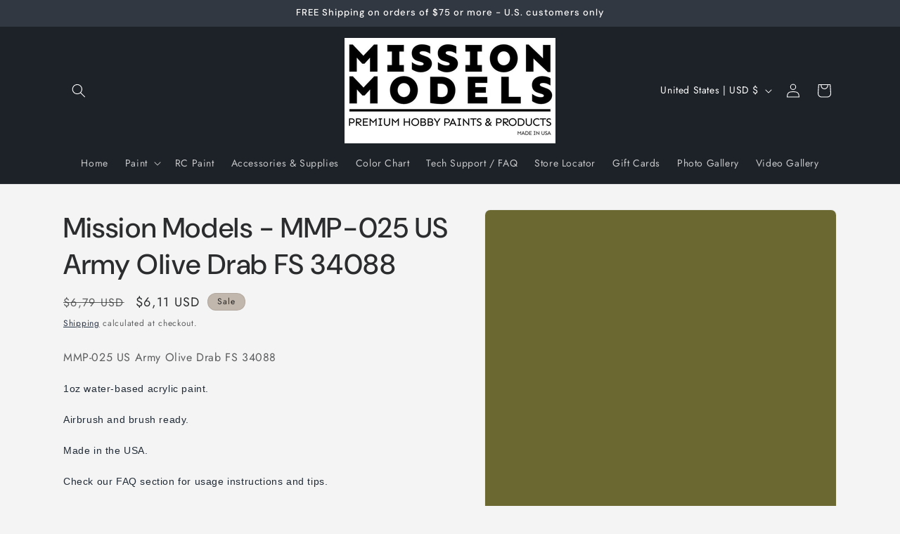

--- FILE ---
content_type: text/javascript
request_url: https://cdn.shopify.com/s/javascripts/currencies.js?shop=missionmnodelsus-com.myshopify.com
body_size: 625
content:
var Currency={rates:{USD:1,EUR:1.16234,GBP:1.33936,CAD:.718704,ARS:682343e-9,AUD:.668549,BRL:.18621,CLP:.00111545,CNY:.143285,CYP:.397899,CZK:.0478801,DKK:.15556,EEK:.0706676,HKD:.128295,HUF:.00301399,ISK:.00789648,INR:.0110791,JMD:.00631007,JPY:.0063231,LVL:1.57329,LTL:.320236,MTL:.293496,MXN:.0556208,NZD:.572879,NOK:.0991134,PLN:.275962,SGD:.7768,SKK:21.5517,SIT:175.439,ZAR:.060622,KRW:685604e-9,SEK:.108451,CHF:1.24735,TWD:.0316295,UYU:.0256651,MYR:.245256,BSD:1,CRC:.00201062,RON:.228474,PHP:.0168875,AED:.272294,VEB:305375e-16,IDR:593802e-10,TRY:.0231786,THB:.0318862,TTD:.14723,ILS:.31753,SYP:.00904364,XCD:.369393,COP:269271e-9,RUB:.0125999,HRK:.154269,KZT:.00195621,TZS:399957e-9,XPT:2342.61,SAR:.266667,NIO:.027165,LAK:462012e-10,OMR:2.59716,AMD:.00262048,CDF:465959e-9,KPW:.00111111,SPL:6,KES:.00774801,ZWD:.00276319,KHR:248718e-9,MVR:.0646847,GTQ:.130386,BZD:.496494,BYR:341867e-10,LYD:.184213,DZD:.00766286,BIF:337615e-9,GIP:1.33936,BOB:.144352,XOF:.00177197,STD:4703e-8,NGN:701205e-9,PGK:.234475,ERN:.0666667,MWK:576138e-9,CUP:.0416601,GMD:.0135387,CVE:.0105408,BTN:.0110791,XAF:.00177197,UGX:277938e-9,MAD:.108182,MNT:280747e-9,LSL:.060622,XAG:81.5899,TOP:.417217,SHP:1.33936,RSD:.00991728,HTG:.00762935,MGA:217597e-9,MZN:.0156544,FKP:1.33936,BWP:.0744736,HNL:.0378906,PYG:15098e-8,JEP:1.33936,EGP:.0211064,LBP:111436e-10,ANG:.554556,WST:.361752,TVD:.668549,GYD:.00477663,GGP:1.33936,NPR:.00692122,KMF:.00236263,IRR:100108e-11,XPD:1857.11,SRD:.0262639,TMM:571439e-10,SZL:.060622,MOP:.124559,BMD:1,XPF:.00974039,ETB:.00642686,JOD:1.41044,MDL:.0596239,MRO:.00251889,YER:.00419474,BAM:.594294,AWG:.558659,PEN:.297081,VEF:305382e-13,SLL:438402e-10,KYD:1.20305,AOA:.00108812,TND:.340308,TJS:.107324,SCR:.0717778,LKR:.00323199,DJF:.00561387,GNF:114169e-9,VUV:.00828966,SDG:.00166646,IMP:1.33936,GEL:.37105,FJD:.439118,DOP:.0157477,XDR:1.36479,MUR:.0214185,MMK:476195e-9,LRD:.00556684,BBD:.5,ZMK:512812e-10,XAU:4539.58,VND:380346e-10,UAH:.0231727,TMT:.285719,IQD:762508e-9,BGN:.594294,KGS:.0114379,RWF:686487e-9,BHD:2.65957,UZS:823826e-10,PKR:.0035696,MKD:.0189084,AFN:.0151515,NAD:.060622,BDT:.00817946,AZN:.588235,SOS:.00175276,QAR:.274725,PAB:1,CUC:1,SVC:.114286,SBD:.123337,ALL:.0120635,BND:.7768,KWD:3.25981,GHS:.0931143,ZMW:.0512812,XBT:89660.6,NTD:.0337206,BYN:.341867,CNH:.143322,MRU:.0251889,STN:.04703,VES:.00305382,MXV:.481627,VED:.00305382,SLE:.0438402,XCG:.554556,SSP:218606e-9},convert:function(amount,from,to){return amount*this.rates[from]/this.rates[to]}};
//# sourceMappingURL=/s/javascripts/currencies.js.map?shop=missionmnodelsus-com.myshopify.com


--- FILE ---
content_type: application/x-javascript
request_url: https://cdn.roseperl.com/storelocator-prod/setting/missionmnodelsus-com-1765568555.js?shop=missionmnodelsus-com.myshopify.com
body_size: 36938
content:
SCASLSetting={"apikey":"AIzaSyBGNqRR8IT-jkBIXxqTaKwZpcrdBZ6bbFw","radius":["10","20","30","40"],"df_radius":20,"df_measurement":"m","selected_tags":["Mission Models MMP Acrylic"],"selected_wfields":["title","description","phone","web","tags","schedule","store_image","address","country","state","city","zipcode"],"wstyle":"#scasl-window-container #scasl-title{display:block !important}\n#scasl-window-container #scasl-description{display:block !important}\n#scasl-window-container #scasl-phone{display:block !important}\n#scasl-window-container #scasl-web{display:block !important}\n#scasl-window-container #scasl-tags{display:block !important}\n#scasl-window-container #scasl-schedule{display:block !important}\n#scasl-window-container #scasl-store_image{display:block !important}\n#scasl-window-container #scasl-address{display:block !important}\n#scasl-window-container #scasl-country{display:inline-block !important}\n#scasl-window-container #scasl-state{display:inline-block !important}\n#scasl-window-container #scasl-city{display:inline-block !important}\n#scasl-window-container #scasl-zipcode{display:inline-block !important}\n","selected_lfields":["title","store_image","address","country","state","city","zipcode","distance","direction"],"lstyle":"#scasl-list-container #scasl-title{display:block !important}\n#scasl-list-container #scasl-store_image{display:block !important}\n#scasl-list-container #scasl-address{display:block !important}\n#scasl-list-container #scasl-country{display:inline-block !important}\n#scasl-list-container #scasl-state{display:inline-block !important}\n#scasl-list-container #scasl-city{display:inline-block !important}\n#scasl-list-container #scasl-zipcode{display:inline-block !important}\n#scasl-list-container #scasl-distance{display:block !important}\n#scasl-list-container #scasl-direction{display:block !important}\n","zoom":12,"extrafield":"extrafield","status":1,"autogeocode":0,"alltags":1,"search_bg_color":"#ffffff","search_border_color":"#cccccc","search_border_size":1,"loc_btn_color":"#6c78eb","search_btn_color":"#6c78eb","map_border_color":"#cccccc","map_border_size":1,"map_bg_color":"#ffffff","info_border_color":"#cccccc","info_border_size":1,"info_bg_color":"#ffffff","info_shop_name_color":"#000000","info_shop_info_color":"#555555","info_shop_info_font":"","info_shop_name_font":"","search_font":"","page_title":"Find Our Stores","curr_loc_text":"Current Location","radius_text":"Search Radius","msr_text":"Search Radius Measurement","find_loc_btn_text":"Find My Location","search_btn_text":"Search","filter_tags_text":"Filter Tags","enter_a_location_text":"Enter a location","add_error_alert":"Unable to find address","distance_error_alert":"Unfortunately, our closest location is more than","no_result_title":"No results","no_result_tags":"No locations were found with the given tags. Please modify your selections or input.","max_results":26,"scasl_phone_label":"","scasl_fax_label":"","scasl_email_label":"","scasl_schedule_label":"","map_style_name":"default","map_style_data":"","no_result_go_to_home_page":"Go to home page","default_view":0,"default_latitude":"34.1767979","default_longitude":"-118.3170539","filter_tags_by":"and","default_view_zoom":12,"restric_country":["au","gb","us","de","jp","nz","be","cn","ca","tw","sg","fr","pl","cz"],"restric_country_text":"Australia,United Kingdom,USA,Germany,Japan,New Zealand,Belgium,China,Canada,Taiwan,Province of China,Singapore,France,Poland,Czech Republic","miles_text":"miles","kilometers_text":"kilometers","cluster":0,"max_result_in_first_loading":5000,"no_limit_text":"No Limit","query_url":1,"clusters_style":"default","clustering_custom":"{\"cluster_color_level_1\":\"#ffffff\",\"cluster_image_level_1\":\"https:\\\/\\\/developers.google.com\\\/maps\\\/documentation\\\/javascript\\\/examples\\\/markerclusterer\\\/m1.png\",\"cluster_color_level_2\":\"#ffffff\",\"cluster_image_level_2\":\"https:\\\/\\\/developers.google.com\\\/maps\\\/documentation\\\/javascript\\\/examples\\\/markerclusterer\\\/m2.png\",\"cluster_color_level_3\":\"#ffffff\",\"cluster_image_level_3\":\"https:\\\/\\\/developers.google.com\\\/maps\\\/documentation\\\/javascript\\\/examples\\\/markerclusterer\\\/m3.png\",\"cluster_color_level_4\":\"#ffffff\",\"cluster_image_level_4\":\"https:\\\/\\\/developers.google.com\\\/maps\\\/documentation\\\/javascript\\\/examples\\\/markerclusterer\\\/m1.png\",\"cluster_color_level_5\":\"#ffffff\",\"cluster_image_level_5\":\"https:\\\/\\\/developers.google.com\\\/maps\\\/documentation\\\/javascript\\\/examples\\\/markerclusterer\\\/m5.png\"}","no_result_url":"","autocomplete_option":"regions","store_sort":"by_store_title","view_map_btn_text":"View Map","created_at":"2016-12-27T05:28:26.000000Z","unlimited_search_radius":1,"dynamic_view":0,"dynamic_view_realtime":0,"pegman":1,"map_satellite_option":1,"zoom_control":1,"restricted_map_view":0,"display_operating_hours":0,"operating_hours":null,"date_overrides":null,"location_is_disabled_alert":"","location_is_disabled_text":"","kilometer_unit_text":"","meter_unit_text":"","more_text":"","less_text":"","list_text":"","map_text":"","direction_text":"","image_position":"beside","image_size":"medium","open_text":"","opens_text":"","open_now_text":"","closed_text":"","closes_text":"","closes_soon_text":"","monday_text":"","tuesday_text":"","wednesday_text":"","thursday_text":"","friday_text":"","saturday_text":"","sunday_text":"","hours_might_differ":"","monday_acronym_text":"","tuesday_acronym_text":"","wednesday_acronym_text":"","thursday_acronym_text":"","friday_acronym_text":"","saturday_acronym_text":"","sunday_acronym_text":"","address_icon":null,"phone_icon":null,"email_icon":null,"fax_icon":null,"web_url_icon":null,"oh_icon":null,"icon_color":null,"def_apk":"AIzaSyCIc9H3z2GFNnygX9XBLq08MYJsZ1ljp8A","locationsRaw":"[{\"lat\":\"-43.5320544\",\"lng\":\"172.63622540000006\",\"id\":2404474,\"name\":\" Hobby Lines\",\"description\":\"Hobby Lines is a wholesale distributor of quality model and hobby products supplying retailers, stockists and manufacturers throughout New Zealand\\r<br>\\r<br>\",\"phone\":\"03 377 7500\",\"web\":\"http:\\\/\\\/www.hobbylines.co.nz\\\/\",\"webdisplay\":\"www.hobbylines.co.nz\\\/\",\"store_image\":\"\\\/\\\/cdn.shopify.com\\\/s\\\/files\\\/1\\\/1566\\\/5231\\\/t\\\/2\\\/assets\\\/scasl_1556681307hobbylines-l_compact.gif\",\"address\":\"PO Box 11-043\",\"country\":\"New Zealand\",\"city\":\"Christchurch\",\"postal\":\"8443\",\"priority\":1,\"apply_to_type\":1},{\"lat\":\"39.7237498\",\"lng\":\"-121.8090612\",\"id\":6745829,\"name\":\"A Main Hobbies\",\"description\":\"Full service on line RC shop and authorized Mission Models RC paint dealer. \",\"phone\":\"1-800-705-2215\",\"web\":\"https:\\\/\\\/www.amainhobbies.com\\\/\",\"webdisplay\":\"https:\\\/\\\/www.amainhobbies.com\\\/\",\"schedule\":\"Monday-Friday:\\r<br>10am - 6pm\\r<br>Saturday-Sunday:\\r<br>10am - 6pm\\r<br>\",\"store_image\":\"\\\/\\\/cdn.shopify.com\\\/s\\\/files\\\/1\\\/1566\\\/5231\\\/t\\\/2\\\/assets\\\/scasl_1610833670amain-hobbies-1024x299_compact.jpg\",\"address\":\"Chico Cross Roads Shopping Center\",\"address2\":\"2065 Dr. Martin Luther King Jr. Parkway\",\"country\":\"USA\",\"state\":\"CA\",\"city\":\"Chico \",\"postal\":\"95928\",\"priority\":1,\"apply_to_type\":1},{\"lat\":\"39.8619309\",\"lng\":\"-75.0351927\",\"id\":8352133,\"name\":\"AAA Hobbies \",\"description\":\"Full service brick and mortar hobby shop\",\"phone\":\"(856)435-1188\",\"web\":\"https:\\\/\\\/www.aaahobbiesandcrafts.com\",\"webdisplay\":\"https:\\\/\\\/www.aaahobbiesandcrafts.com\",\"schedule\":\"Mon-Sat 10-6\\r<br>Sunday   11-5\",\"store_image\":\"\\\/\\\/cdn.shopify.com\\\/s\\\/files\\\/1\\\/1566\\\/5231\\\/t\\\/2\\\/assets\\\/scasl_1628185280logoa01f269e7b8f2a2b2e7b4a1daf21635d2x_compact.jpg\",\"address\":\"706 N White Horse Pike\",\"country\":\"USA\",\"state\":\"NJ\",\"city\":\"Magnolia \",\"postal\":\"08049\",\"priority\":1,\"apply_to_type\":1},{\"lat\":\"51.69161099999999\",\"lng\":\"-2.4970479999999498\",\"id\":2576491,\"name\":\"Above & Beyond Retail\",\"description\":\"Above & Beyond Retail offers a range of model kits and accessories, collectible figures\\\/ statues, R\\\/C and other related products.\\r<br>\\r<br>\",\"phone\":\"+44 7800 923257\",\"web\":\"https:\\\/\\\/abovebeyondretail.co.uk\\\/\",\"webdisplay\":\"abovebeyondretail.co.uk\\\/\",\"store_image\":\"\\\/\\\/cdn.shopify.com\\\/s\\\/files\\\/1\\\/1566\\\/5231\\\/t\\\/2\\\/assets\\\/scasl_1559671336above-and-beyond-retail_compact.jpg\",\"address\":\"Unit B34 \",\"address2\":\"The Gatehouse at SGS UTC Gloucester Science and Technology Park\",\"country\":\"United Kingdom\",\"state\":\"Gloucestershire\",\"city\":\"Berkeley Green\",\"postal\":\"GL139FB\",\"priority\":1,\"apply_to_type\":1},{\"lat\":\"38.7881062\",\"lng\":\"-90.4974359\",\"id\":9582194,\"name\":\"AC Supply CO \",\"description\":\"Full service on line hobby shop . hobby , model rocket and educational supply. \",\"phone\":\"1-800-842-7859\",\"email\":\"store@acsupplyco.com\",\"web\":\"https:\\\/\\\/www.acsupplyco.com\",\"webdisplay\":\"https:\\\/\\\/www.acsupplyco.com\",\"store_image\":\"\\\/\\\/cdn.shopify.com\\\/s\\\/files\\\/1\\\/1566\\\/5231\\\/t\\\/2\\\/assets\\\/scasl_1645837445acsupplyco_compact.jpeg\",\"address\":\"PO Box 1523\",\"country\":\"USA\",\"state\":\"MO\",\"city\":\"St Charles\",\"postal\":\"63303\",\"priority\":1,\"apply_to_type\":1},{\"lat\":\"42.378326343893086\",\"lng\":\"-87.91322066836472\",\"id\":6864068,\"name\":\"Ace Hardware Gurnee\",\"description\":\"Authorized Mission Models Paint dealer , Hobby and hardware store. \",\"phone\":\"847 336 0101\",\"web\":\"https:\\\/\\\/www.lakowskiacehardware.com\",\"webdisplay\":\"https:\\\/\\\/www.lakowskiacehardware.com\",\"schedule\":\"Mon - Fri 8:00 am - 8:00 pm\\r<br>Sat 8:00 am - 6:00 pm\\r<br>Sun 9:00 am - 5:00 pm\",\"store_image\":\"\\\/\\\/cdn.shopify.com\\\/s\\\/files\\\/1\\\/1566\\\/5231\\\/t\\\/2\\\/assets\\\/scasl_1612806691ace-hardware-logo-vector_compact.png\",\"address\":\"4806 Grand Ave \",\"country\":\"USA\",\"state\":\"IL\",\"city\":\"Gurnee\",\"postal\":\"60031\",\"priority\":1,\"apply_to_type\":1},{\"lat\":\"42.3054372\",\"lng\":\"-87.96188889999999\",\"id\":6142212,\"name\":\"Ace Hardware Libertyville\",\"description\":\"Authorized Mission Models Dealer and Home center. \",\"phone\":\"847 546 4668\",\"web\":\"https:\\\/\\\/www.acehardware.com\",\"webdisplay\":\"https:\\\/\\\/www.acehardware.com\",\"schedule\":\"Mon - Fri 8:00 am - 8:00 pm\\r<br>Sat 8:00 am - 6:00 pm\\r<br>Sun 9:00 am - 5:00 pm\",\"store_image\":\"\\\/\\\/cdn.shopify.com\\\/s\\\/files\\\/1\\\/1566\\\/5231\\\/t\\\/2\\\/assets\\\/scasl_1603822737ace-hardware-logo-vector_compact.png\",\"address\":\"155 Peterson Road\",\"country\":\"USA\",\"state\":\"IL\",\"city\":\"Libertyville\",\"postal\":\"60048\",\"priority\":1,\"apply_to_type\":1},{\"lat\":\"42.35425679999999\",\"lng\":\"-88.0939717\",\"id\":9173922,\"name\":\"Ace Hardware Round Lake\",\"description\":\"Authorized Mission Models Dealer and Home center. \",\"phone\":\"847-546-4668\",\"web\":\"https:\\\/\\\/www.acehardware.com\",\"webdisplay\":\"www.acehardware.com\",\"schedule\":\"Mon 7:30am - 8:00pm\\r<br>Tues 7:30am - 8:00pm\\r<br>Wed 7:30am - 8:00pm\\r<br>Thurs 7:30am - 8:00pm\\r<br>Fri 7:30am - 5:00pm\\r<br>Sat 10:00am - 4:00pm\\r<br>Sun 8:00am - 5:00pm\",\"store_image\":\"\\\/\\\/cdn.shopify.com\\\/s\\\/files\\\/1\\\/1566\\\/5231\\\/t\\\/2\\\/assets\\\/scasl_1640806526ace-hardware_compact.png\",\"address\":\"659 W Railroad Avenue\",\"country\":\"USA\",\"state\":\"IL\",\"city\":\"Round Lake\",\"postal\":\"60073\",\"priority\":1,\"apply_to_type\":1},{\"lat\":\"-43.5380993\",\"lng\":\"172.63937320000002\",\"id\":3096822,\"name\":\"Acorn Models  ( New Zealand ) \",\"description\":\"Full Service hobby shop and Mission Models Acrylic Paint retailer. \",\"phone\":\"+64 3-374 6000\",\"web\":\"http:\\\/\\\/www.acornmodels.co.nz\",\"webdisplay\":\"http:\\\/\\\/www.acornmodels.co.nz\",\"store_image\":\"\\\/\\\/cdn.shopify.com\\\/s\\\/files\\\/1\\\/1566\\\/5231\\\/t\\\/2\\\/assets\\\/scasl_1569725550acorn-models-_compact.jpg\",\"address\":\" 37 Manchester Street\",\"country\":\"New Zealand\",\"city\":\"Christchurch\",\"postal\":\"8011\",\"priority\":1,\"apply_to_type\":1},{\"lat\":\"40.4334513\",\"lng\":\"-79.7537083\",\"id\":8818560,\"name\":\"ACS HOBBIES LLC\",\"web\":\"https:\\\/\\\/acshobbies.com\",\"webdisplay\":\"https:\\\/\\\/acshobbies.com\",\"store_image\":\"\\\/\\\/cdn.shopify.com\\\/s\\\/files\\\/1\\\/1566\\\/5231\\\/t\\\/2\\\/assets\\\/scasl_1634756349unknown_compact.png\",\"address\":\"4280 Northern Pike\",\"country\":\"USA\",\"state\":\"PA\",\"city\":\"Monroeville\",\"postal\":\"15146\",\"priority\":1,\"apply_to_type\":1},{\"lat\":\"41.1644701\",\"lng\":\"-112.0208886\",\"id\":11137461,\"name\":\"Adrenaline RC Hobbies\",\"description\":\"Full service hobby shop and Mission Models paint retailer\",\"phone\":\"801 825 0597\",\"web\":\"https:\\\/\\\/www.adrenalinerchobbies.com\",\"webdisplay\":\"https:\\\/\\\/www.adrenalinerchobbies.com\",\"schedule\":\"Monday - Friday 11:00 am - 7:00 pm\\r<br> \\r<br>Saturday 10am-5pm\\r<br> \\r<br>Sunday Closed\",\"store_image\":\"https:\\\/\\\/cdn.shopify.com\\\/s\\\/files\\\/1\\\/1566\\\/5231\\\/t\\\/2\\\/assets\\\/scasl_1659630138_adren_compact.jpeg\",\"address\":\"5404 Freeway Park Dr\",\"country\":\"USA\",\"state\":\"UT\",\"city\":\"Riverdale\",\"postal\":\"84405\",\"priority\":1,\"apply_to_type\":1},{\"lat\":\"52.983639\",\"lng\":\"-2.134554200000025\",\"id\":1059656,\"name\":\"Affinity Models\",\"phone\":\"01782 320990\",\"schedule\":\"Open on:\\tMonday to Wednesday 09.00-17.00\\r<br>Friday & Saturday 09.00-17.00\\r<br>Closed on:\\tThursday & Sunday\",\"store_image\":\"\\\/\\\/cdn.shopify.com\\\/s\\\/files\\\/1\\\/1566\\\/5231\\\/t\\\/2\\\/assets\\\/scasl_1529019912aff_compact.jpg\",\"address\":\"38 Trentham Rd\",\"country\":\"United Kingdom\",\"state\":\"Stoke-on-Trent\",\"city\":\"Longton\",\"postal\":\"ST3 4DL\",\"priority\":1,\"apply_to_type\":1},{\"lat\":\"48.2954532\",\"lng\":\"4.075967399999968\",\"id\":2938967,\"name\":\"AIP Model\",\"phone\":\"07 60 40 04 64\",\"email\":\"contact@aipmodel.com\",\"web\":\"https:\\\/\\\/aipmodel.com\",\"webdisplay\":\"aipmodel.com\",\"store_image\":\"\\\/\\\/cdn.shopify.com\\\/s\\\/files\\\/1\\\/1566\\\/5231\\\/t\\\/2\\\/assets\\\/scasl_1566594650aip-model_compact.png\",\"address\":\"24 rue Louis Ulbach \",\"country\":\"France\",\"city\":\"Troyes\",\"priority\":1,\"apply_to_type\":1},{\"lat\":\"42.32771839999999\",\"lng\":\"-122.8737111\",\"id\":8721573,\"name\":\"Al's Cycles and Hobby \",\"description\":\"Full Service hobby shop and bike shop \",\"phone\":\"541-772-5880\",\"web\":\"https:\\\/\\\/www.alscycleandhobbymedford.com\",\"webdisplay\":\"https:\\\/\\\/www.alscycleandhobbymedford.com\",\"store_image\":\"\\\/\\\/cdn.shopify.com\\\/s\\\/files\\\/1\\\/1566\\\/5231\\\/t\\\/2\\\/assets\\\/scasl_1633204792als-cycle-and-hobby-3382502581_compact.jpg\",\"address\":\"127 North Central Avenue\",\"country\":\"USA\",\"state\":\"OR\",\"city\":\"Medford\",\"postal\":\"97501\",\"priority\":1,\"apply_to_type\":1},{\"lat\":\"41.66818079999999\",\"lng\":\"-72.7813\",\"id\":8241533,\"name\":\"Amatos Toy and Hobby \",\"description\":\"Full service hobbyshop and authorized Mission Models Paint dealer. \",\"phone\":\"860 229 9069\",\"web\":\"https:\\\/\\\/amatosnewbritain.com\",\"webdisplay\":\"https:\\\/\\\/amatosnewbritain.com\",\"schedule\":\"Monday 10-6\\r<br>Tuesday 10-6\\r<br>Wednesday 10-6\\r<br>Thursday 10-6\\r<br>Friday 10-6\\r<br>Saturday 9:30-5:30\\r<br>Sunday noon-5:00\",\"store_image\":\"\\\/\\\/cdn.shopify.com\\\/s\\\/files\\\/1\\\/1566\\\/5231\\\/t\\\/2\\\/assets\\\/scasl_1626802795amatos-logo_compact.png\",\"address\":\"283 Main St\",\"country\":\"USA\",\"state\":\"CT\",\"city\":\"New Britain \",\"postal\":\"06051\",\"priority\":1,\"apply_to_type\":1},{\"lat\":\"41.9721457\",\"lng\":\"-88.0279398\",\"id\":8398715,\"name\":\"America's Best Train Toy and Hobby\",\"description\":\"Full service hobby shop and Mission Models paint dealer \",\"phone\":\"(630) 467-1102\",\"web\":\"https:\\\/\\\/www.americasbesttrain.com\\\/index.html\",\"webdisplay\":\"https:\\\/\\\/www.americasbesttrain.com\\\/index.html\",\"schedule\":\"Mon, Tues, Wed, Thurs, & Fri \\r<br>\\r<br>10AM till 5PM\\r<br>\\r<br>Saturday 9AM till 4 PM \\r<br>\\r<br>Sundays October Thru March Only\",\"store_image\":\"\\\/\\\/cdn.shopify.com\\\/s\\\/files\\\/1\\\/1566\\\/5231\\\/t\\\/2\\\/assets\\\/scasl_1628642902logo_compact.jpg\",\"address\":\"865 Maplewood Drive\",\"country\":\"USA\",\"state\":\"IL\",\"city\":\"Itasca\",\"postal\":\"60143\",\"priority\":1,\"apply_to_type\":1},{\"lat\":\"33.6240442\",\"lng\":\"-112.18613470000003\",\"id\":81750,\"name\":\"Andy's Hobby Headquarters \",\"description\":\"Full Service hobby shop specializing in plastic model kits\",\"phone\":\"602 439 1456\",\"web\":\"https:\\\/\\\/andyshhq.com\\\/collections\\\/paint\\\/brand_mission-models\",\"webdisplay\":\"https:\\\/\\\/andyshhq.com\\\/collections\\\/paint\\\/brand_mission-models\",\"store_image\":\"\\\/\\\/cdn.shopify.com\\\/s\\\/files\\\/1\\\/1566\\\/5231\\\/t\\\/2\\\/assets\\\/scasl_1511311645andys-hh_compact.jpg\",\"address\":\"15224 N 59th Ave # 12\",\"country\":\"USA\",\"state\":\"AZ\",\"city\":\"Glendale \",\"postal\":\"85306\",\"priority\":1,\"apply_to_type\":1},{\"lat\":\"43.6697238\",\"lng\":\"-121.50369790000002\",\"id\":595176,\"name\":\"ARK Miniature Enterprises \",\"description\":\"Full line Mission Models MMP dealer. \",\"phone\":\"(541) 280-7206\",\"web\":\"http:\\\/\\\/www.arkminiatures.com\\\/\",\"webdisplay\":\"http:\\\/\\\/www.arkminiatures.com\\\/\",\"store_image\":\"\\\/\\\/cdn.shopify.com\\\/s\\\/files\\\/1\\\/1566\\\/5231\\\/t\\\/2\\\/assets\\\/scasl_1511291194ark_compact.jpg\",\"address\":\"51470 US-97 #2\",\"country\":\"USA\",\"state\":\"OR\",\"city\":\"LA Pine \",\"postal\":\"97739\",\"priority\":1,\"apply_to_type\":1},{\"lat\":\"41.2033216\",\"lng\":\"-77.1945247\",\"id\":6745828,\"name\":\"Ashford Hobby \",\"description\":\"Monday through Friday\\r<br>10:00am to 6:00pm EST\",\"phone\":\"(800) 380-6517\",\"web\":\"https:\\\/\\\/www.ashfordhobby.com\\\/\",\"webdisplay\":\"https:\\\/\\\/www.ashfordhobby.com\\\/\",\"schedule\":\"On line RC dealer.  24\\\/7\",\"store_image\":\"\\\/\\\/cdn.shopify.com\\\/s\\\/files\\\/1\\\/1566\\\/5231\\\/t\\\/2\\\/assets\\\/scasl_1610833271ashford-hobby_compact.png\",\"address\":\"On line \",\"country\":\"USA\",\"state\":\"PA\",\"priority\":1,\"apply_to_type\":1},{\"lat\":\"37.5033051\",\"lng\":\"126.87558460000002\",\"id\":3055494,\"name\":\"AZA Hobby ( Korea ) \",\"description\":\"Full service shop and full line Mission Models Dealer. \",\"web\":\"https:\\\/\\\/www.azahobby.com:14027\\\/shop\\\/main\\\/index.php\",\"webdisplay\":\"https:\\\/\\\/www.azahobby.com:14027\\\/shop\\\/main\\\/index.php\",\"store_image\":\"\\\/\\\/cdn.shopify.com\\\/s\\\/files\\\/1\\\/1566\\\/5231\\\/t\\\/2\\\/assets\\\/scasl_1568950169cnmain3_compact.gif\",\"address\":\"#609, Guro-Dong AceTechnoTower2\",\"address2\":\"19, Digital-ro 31-gil, Guro-gu\",\"country\":\"Korea, South\",\"state\":\"Soul-t'ukpyolsi\",\"city\":\"Seoul \",\"postal\":\"08381\",\"priority\":1,\"apply_to_type\":1},{\"lat\":\"39.5471511\",\"lng\":\"-76.3142474\",\"id\":1488439,\"name\":\"Bel Air Games \",\"description\":\"Mission Models Authorized dealer and game shop \",\"phone\":\"410-776-3491\",\"email\":\"info@belairgames.com\",\"web\":\"http:\\\/\\\/belairgames.com\",\"webdisplay\":\"http:\\\/\\\/belairgames.com\",\"schedule\":\"STORE HOURS\\r<br>Monday – Thursday   Noon-10 p.m.\\r<br>Friday                           Noon-11 p.m.\\r<br>Saturday                      Noon-8 p.m.\\r<br>Sunday                         Noon-6 p.m.\",\"store_image\":\"\\\/\\\/cdn.shopify.com\\\/s\\\/files\\\/1\\\/1566\\\/5231\\\/t\\\/2\\\/assets\\\/scasl_1539278337bel-air-games-logo_compact.png\",\"address\":\"2442 East Churchville Rd \",\"country\":\"USA\",\"state\":\"MD\",\"city\":\"Bel Air\",\"postal\":\"21015\",\"priority\":1,\"apply_to_type\":1},{\"lat\":\"39.260439\",\"lng\":\"-106.2927894\",\"id\":481151,\"name\":\"Bighorn True Value \",\"description\":\"Full Line Mission Models dealer and hardware store. \",\"phone\":\"719-486-2220\",\"web\":\"http:\\\/\\\/ww3.truevalue.com\\\/bighorntruevalue\\\/Home.aspx\",\"webdisplay\":\"http:\\\/\\\/ww3.truevalue.com\\\/bighorntruevalue\\\/Home.aspx\",\"schedule\":\"Mon: 8:00 AM - 6:00 PM\\r<br>Tues: 8:00 AM - 6:00 PM\\r<br>Wed: 8:00 AM - 6:00 PM\\r<br>Thur: 8:00 AM - 6:00 PM\\r<br>Fri: 8:00 AM - 6:00 AM\\r<br>Sat: 8:00 AM - 5:00 PM\\r<br>Sun: 9:00 AM - 4:00 PM\",\"store_image\":\"\\\/\\\/cdn.shopify.com\\\/s\\\/files\\\/1\\\/1566\\\/5231\\\/t\\\/2\\\/assets\\\/scasl_1508371358banner-tv-logo_compact.jpg\",\"address\":\"1902 N. POPLAR STREET\",\"country\":\"USA\",\"state\":\"CO\",\"city\":\"LEADVILLE\",\"postal\":\"80461\",\"priority\":1,\"apply_to_type\":1},{\"lat\":\"34.1767979\",\"lng\":\"-118.3170539\",\"id\":5642894,\"name\":\"BJ Hobby Supply\",\"description\":\"Authorized Mission Models dealer.   Mail order. \",\"web\":\"https:\\\/\\\/www.bjhobbysupply.com\",\"webdisplay\":\"https:\\\/\\\/www.bjhobbysupply.com\",\"schedule\":\"24\\\/7 Mail order. \",\"store_image\":\"\\\/\\\/cdn.shopify.com\\\/s\\\/files\\\/1\\\/1566\\\/5231\\\/t\\\/2\\\/assets\\\/scasl_1598046886bj-hobby-logo-_compact.jpg\",\"address\":\"Mail Order \",\"priority\":1,\"apply_to_type\":1},{\"lat\":\"38.9724534\",\"lng\":\"-0.1820596\",\"id\":7241562,\"name\":\"BMhobby Spain\",\"description\":\"Full serice on line retailer and autorized Mission Models paint dealer. \",\"phone\":\"34-622539558\",\"email\":\"info@bmhobby.com\",\"web\":\"https:\\\/\\\/www.bmhobby.com\\\/es\\\/\",\"webdisplay\":\"https:\\\/\\\/www.bmhobby.com\\\/es\\\/\",\"store_image\":\"\\\/\\\/cdn.shopify.com\\\/s\\\/files\\\/1\\\/1566\\\/5231\\\/t\\\/2\\\/assets\\\/scasl_1616972332coches-y-motos-a-escala-die-cast-1-18-1-24-bmhobbycom-logo-1591701780_compact.png\",\"address\":\"Calle Xeresa, 1\",\"country\":\"Spain\",\"city\":\"Gandia  ( valencia ) \",\"postal\":\"46701\",\"priority\":1,\"apply_to_type\":1},{\"lat\":\"33.785792\",\"lng\":\"-117.95796789999997\",\"id\":81749,\"name\":\"Brookhurst Hobbies \",\"description\":\"Full Service Brick and Mortar Hobby Shop \",\"phone\":\"714 636 3580\",\"web\":\"http:\\\/\\\/www.brookhursthobbies.com\",\"webdisplay\":\"http:\\\/\\\/www.brookhursthobbies.com\",\"schedule\":\"Monday - Thursday\\t11:00 - 8:00 pm\\r<br>Friday\\t11:00 am - Midnight\\r<br>Saturday\\t10:00 am - Midnight\\r<br>Sunday\\t11:00 am - 7:00 pm \",\"store_image\":\"\\\/\\\/cdn.shopify.com\\\/s\\\/files\\\/1\\\/1566\\\/5231\\\/t\\\/2\\\/assets\\\/scasl_1511290345brookhursthobbieslogo_compact.jpg\",\"address\":\"12188 Brookhurst Street\",\"country\":\"USA\",\"state\":\"CA\",\"city\":\"Garden Grove\",\"postal\":\"92840\",\"priority\":1,\"apply_to_type\":1},{\"lat\":\"42.2283149\",\"lng\":\"-82.9637238\",\"id\":3810611,\"name\":\"Cedar Creek Hobbies  ( old castle ) \",\"description\":\"Full line Mission Models dealer and hobby shop \",\"phone\":\"519-733-2619\",\"email\":\"Sales.cedarcreekhobbies@gmail.com\",\"web\":\"https:\\\/\\\/www.cedarcreekhobbies.com\",\"webdisplay\":\"https:\\\/\\\/www.cedarcreekhobbies.com\",\"schedule\":\"Monday: Closed\\r<br>Tuesday\\\/Wednesday: 10am - 6pm\\r<br>Thursday\\\/Friday: 10am - 7pm\\r<br>Saturday: 10am - 4pm\\r<br>Sunday: 11am - 4pm\",\"store_image\":\"\\\/\\\/cdn.shopify.com\\\/s\\\/files\\\/1\\\/1566\\\/5231\\\/t\\\/2\\\/assets\\\/scasl_1583861162ceader-creek-_compact.jpg\",\"address\":\"5580 Walker Road \",\"country\":\"Canada\",\"state\":\"ON\",\"city\":\"Oldcastle\",\"postal\":\"N0R1L0\",\"priority\":1,\"apply_to_type\":1},{\"lat\":\"45.7700085\",\"lng\":\"-108.5515904\",\"id\":5319913,\"name\":\"Central Hobbies \",\"description\":\"Full service brick and mortar hobby shop.  Authorized Mission Models dealer. \",\"phone\":\"1-406-259-9004\",\"web\":\"https:\\\/\\\/www.centralhobbies.com\",\"webdisplay\":\"https:\\\/\\\/www.centralhobbies.com\",\"schedule\":\"Store and Phone Hours: \\r<br>Mon - Sat 10am - 6pm Mountain Time\",\"store_image\":\"\\\/\\\/cdn.shopify.com\\\/s\\\/files\\\/1\\\/1566\\\/5231\\\/t\\\/2\\\/assets\\\/scasl_1595211011chheader_compact.jpg\",\"address\":\"1401 Central Avenue\",\"country\":\"USA\",\"state\":\"MT\",\"city\":\"Billings\",\"postal\":\"59102\",\"priority\":1,\"apply_to_type\":1},{\"lat\":\"41.9908481\",\"lng\":\"-87.79581459999997\",\"id\":3055468,\"name\":\"ChicagoLand Toy and Hobby \",\"description\":\"Full Service hobby shop and authorized Mission Models Acrylic Paint dealer \",\"phone\":\"773 775 4848\",\"web\":\"http:\\\/\\\/chicagoland-hobby.shoplightspeed.com\",\"webdisplay\":\"http:\\\/\\\/chicagoland-hobby.shoplightspeed.com\",\"schedule\":\"STORE HOURS:Monday To Thursday: 10am To 6pm\\r<br>\\r<br>Friday: 10am To 8pm\\r<br>\\r<br>Saturday: 10am To 5pm\\r<br>\\r<br>Sunday (November Through March): 12pm To 4:30pm\\r<br>\\r<br>Our Brick And Mortar Store Is Closed On The Following Holidays:New Years Day, Easter, Memorial Day, Independe\",\"store_image\":\"\\\/\\\/cdn.shopify.com\\\/s\\\/files\\\/1\\\/1566\\\/5231\\\/t\\\/2\\\/assets\\\/scasl_1568940390chicago-land-toy-_compact.png\",\"address\":\"6017 N. Northwest Highway\",\"country\":\"USA\",\"state\":\"IL\",\"city\":\"Chicago \",\"postal\":\"60631\",\"priority\":1,\"apply_to_type\":1},{\"lat\":\"33.8382968\",\"lng\":\"-117.91440180000001\",\"id\":167095,\"name\":\"Coast Airbrush \",\"description\":\"Coast Airbrush is a premier full service airbrush and graphic art destination and a full line authorized dealer of Mission Models Premium paints as well as an Iwata Platinum dealer\",\"phone\":\"714-635-5557\",\"email\":\"kustom@coastairbrush.com\",\"web\":\"https:\\\/\\\/www.coastairbrush.com\",\"webdisplay\":\"https:\\\/\\\/www.coastairbrush.com\",\"tagsvalue\":\"Mission Models MMP Acrylic\",\"tags\":[{\"tag\":\"Mission Models MMP Acrylic\"}],\"store_image\":\"\\\/\\\/cdn.shopify.com\\\/s\\\/files\\\/1\\\/1566\\\/5231\\\/t\\\/2\\\/assets\\\/scasl_1488914652coastairbrushwhtgry_compact.jpg\",\"address\":\"312 N Anaheim Blvd\",\"country\":\"USA\",\"state\":\"CA\",\"city\":\" Anaheim \",\"postal\":\"92805 \",\"priority\":1,\"apply_to_type\":1},{\"lat\":\"39.6815457\",\"lng\":\"-104.86753040000002\",\"id\":198013,\"name\":\"Colpar Hobbies Aurora \",\"description\":\"Colpar is a full line Mission Models MMP Acrylic Paint dealer. \",\"phone\":\"800 876 0414\",\"web\":\"http:\\\/\\\/www.colpar.com\",\"webdisplay\":\"http:\\\/\\\/www.colpar.com\",\"tagsvalue\":\"Mission Models MMP Acrylic\",\"tags\":[{\"tag\":\"Mission Models MMP Acrylic\"}],\"store_image\":\"\\\/\\\/cdn.shopify.com\\\/s\\\/files\\\/1\\\/1566\\\/5231\\\/t\\\/2\\\/assets\\\/scasl_1490980524colparshobbytownusalogoheaderfooter_compact.png\",\"address\":\"1915 S Havana St \",\"country\":\"USA\",\"state\":\"CO\",\"city\":\"Aurora\",\"postal\":\"80014\",\"priority\":1,\"apply_to_type\":1},{\"lat\":\"41.0082454\",\"lng\":\"-74.1195457\",\"id\":9990703,\"name\":\"Cruzin With RC's\",\"description\":\"Full Service RC shop and track.  Mission Models RC paint retailer. \",\"phone\":\"1-(201)-445-8080\",\"web\":\"http:\\\/\\\/www.cruizinrc.com\",\"webdisplay\":\"http:\\\/\\\/www.cruizinrc.com\",\"schedule\":\"Monday: 12 pm - 7 pm\\r<br>Tuesday: 12 pm - 7 pm\\r<br>Wednesday: 12 pm - 7 pm\\r<br>Thursday: 12 pm - 7 pm\\r<br>Friday: 12 pm - 7 pm\\r<br>Saturday: 12 pm - 7 pm\\r<br>Sunday: 12 pm - 3 pm​\",\"store_image\":\"\\\/\\\/cdn.shopify.com\\\/s\\\/files\\\/1\\\/1566\\\/5231\\\/t\\\/2\\\/assets\\\/scasl_1649963520crusin_compact.png\",\"address\":\"10 Franklin Turnpike\",\"country\":\"USA\",\"state\":\"NJ\",\"city\":\"Waldwick \",\"postal\":\"07463\",\"priority\":1,\"apply_to_type\":1},{\"lat\":\"40.5703891\",\"lng\":\"-84.19575379999999\",\"id\":8721576,\"name\":\"Dad's Toy Shop \",\"description\":\"Full Service Hobby Shop \",\"phone\":\"419-738-2007\",\"web\":\"http:\\\/\\\/www.dadstoyshop.com\\\/Home.html\",\"webdisplay\":\"http:\\\/\\\/www.dadstoyshop.com\\\/Home.html\",\"schedule\":\"Shop Hours:\\r<br>Mon 10am-7pm\\r<br>Tue 10am-7pm\\r<br>Wed 10am-7pm\\r<br>Thu 10am-5pm\\r<br>Fri 10am-7pm\\r<br>Sat 9am-5pm\\r<br>Sun -closed\",\"store_image\":\"\\\/\\\/cdn.shopify.com\\\/s\\\/files\\\/1\\\/1566\\\/5231\\\/t\\\/2\\\/assets\\\/scasl_1633206009shapeimage1_compact.png\",\"address\":\"123 W Auglaize St\",\"country\":\"USA\",\"state\":\"OH\",\"city\":\" Wapakoneta\",\"postal\":\"45895\",\"priority\":1,\"apply_to_type\":1},{\"lat\":\"43.8988905\",\"lng\":\"-78.91750300000001\",\"id\":167097,\"name\":\"Dailey Hobbies \",\"description\":\"Dailey Hobbies is a full line hobby shop and authorized Mission Models MMP dealer \",\"phone\":\"(905) 404-2100\",\"email\":\"perrysresin@sympatico.ca\",\"web\":\"https:\\\/\\\/www.daileyhobbies.com\",\"webdisplay\":\"https:\\\/\\\/www.daileyhobbies.com\",\"store_image\":\"\\\/\\\/cdn.shopify.com\\\/s\\\/files\\\/1\\\/1566\\\/5231\\\/t\\\/2\\\/assets\\\/scasl_1488914865daileysignlogo_compact.jpg\",\"address\":\"185 Thickson Road North\",\"country\":\"Canada\",\"state\":\"ON\",\"city\":\"Whitby\",\"postal\":\"1N 6T9\",\"priority\":1,\"apply_to_type\":1},{\"lat\":\"37.1270716\",\"lng\":\"-76.53828329999999\",\"id\":1546274,\"name\":\"Denbeigh Hobby Center\",\"description\":\"Since 1976, Denbeigh Hobby Center has specialized in plastic models kits. They also carry electric trains, magazines & books, paint, glue and supplies.\\r<br>\",\"phone\":\"757.874.5708\",\"web\":\"http:\\\/\\\/www.dhcinc.com\\\/\",\"webdisplay\":\"www.dhcinc.com\\\/\",\"schedule\":\"Wednesday - Friday: 12:00 PM - 5:00 PM\\r<br>Saturday:\\t10:00 AM - 5:00 PM\\r<br>\",\"store_image\":\"\\\/\\\/cdn.shopify.com\\\/s\\\/files\\\/1\\\/1566\\\/5231\\\/t\\\/2\\\/assets\\\/scasl_1540601064denbigh-hobby-center-logo1000_compact.jpg\",\"address\":\"14351 Warwick Blvd\",\"country\":\"USA\",\"state\":\"VA\",\"city\":\"Newport News\",\"postal\":\"23602\",\"priority\":1,\"apply_to_type\":1},{\"lat\":\"42.0249697\",\"lng\":\"-87.89535669999998\",\"id\":3060410,\"name\":\"Des Plaines Hobby \",\"description\":\"Mission Models Authorized Dealer \",\"phone\":\"847 297 2118 \",\"web\":\"http:\\\/\\\/www.desplaineshobbies.com\\\/store\\\/\",\"webdisplay\":\"http:\\\/\\\/www.desplaineshobbies.com\\\/store\\\/\",\"schedule\":\"Monday, Tuesday, Wednesday, and Friday 10:00 am to 6:00 pm\\r<br>Thursday (late hours) 10:00 to 8:00 pm\\r<br>Saturday 9:30 to 5:00 pm \\r<br>Sunday 11:00 to 5:00 pm\",\"store_image\":\"\\\/\\\/cdn.shopify.com\\\/s\\\/files\\\/1\\\/1566\\\/5231\\\/t\\\/2\\\/assets\\\/scasl_1569003844des-plaines_compact.jpg\",\"address\":\"1524 Lee St, Des Plaines\",\"country\":\"USA\",\"state\":\"IL\",\"city\":\"Des Plaines \",\"postal\":\"60018\",\"priority\":1,\"apply_to_type\":1},{\"lat\":\"32.8332673\",\"lng\":\"-117.1552299\",\"id\":1050483,\"name\":\"Discount Hobby Warehouse \",\"description\":\"Full line Mission Models dealer and full service hobby shop \",\"phone\":\"858 560 9633\",\"web\":\"https:\\\/\\\/www.discounthobbywarehouse.com\",\"webdisplay\":\"https:\\\/\\\/www.discounthobbywarehouse.com\",\"schedule\":\"Store Hours\\r<br>Monday through Friday: 10:00am - 7:00pm\\r<br>Saturday: 10:00am - 6:00pm\\r<br>Sunday: 10:00am - 5:00pm\",\"store_image\":\"\\\/\\\/cdn.shopify.com\\\/s\\\/files\\\/1\\\/1566\\\/5231\\\/t\\\/2\\\/assets\\\/scasl_1528561924discounthobbylogo_compact.jpg\",\"address\":\"7644 Clairemont Mesa Blvd CA 92111\",\"country\":\"USA\",\"state\":\"CA\",\"city\":\"San Diego \",\"postal\":\" 92111\",\"priority\":1,\"apply_to_type\":1},{\"lat\":\"51.531293\",\"lng\":\"-3.6378356999999824\",\"id\":228588,\"name\":\"Dragon Badger Models \",\"phone\":\"(+44) (0) 1656 745027\",\"email\":\"info@dragonbadger.co.uk\",\"web\":\"http:\\\/\\\/www.dragonbadger.co.uk\",\"webdisplay\":\"http:\\\/\\\/www.dragonbadger.co.uk\",\"store_image\":\"\\\/\\\/cdn.shopify.com\\\/s\\\/files\\\/1\\\/1566\\\/5231\\\/t\\\/2\\\/assets\\\/scasl_1495036922dragon-badger_compact.png\",\"address\":\"Kenilworth Cefn Cross\",\"country\":\"United Kingdom\",\"city\":\"Bridgend\",\"postal\":\"CF32 0DB\",\"priority\":1,\"apply_to_type\":1},{\"lat\":\"50.504983\",\"lng\":\"13.6954106\",\"id\":3055492,\"name\":\"Eduard Model Accessories\",\"description\":\"Plastic Model Manufacture and Mission Models paint retailer.\",\"web\":\"https:\\\/\\\/www.eduard.com\",\"webdisplay\":\"https:\\\/\\\/www.eduard.com\",\"store_image\":\"\\\/\\\/cdn.shopify.com\\\/s\\\/files\\\/1\\\/1566\\\/5231\\\/t\\\/2\\\/assets\\\/scasl_1568948227eduard_compact.png\",\"marker_image\":\"\\\/\\\/cdn.shopify.com\\\/s\\\/files\\\/1\\\/1566\\\/5231\\\/t\\\/2\\\/assets\\\/scasl_1568948200eduard_compact.png\",\"address\":\"Mirova 170\",\"country\":\"Czech Republic\",\"state\":\"Ustecky\",\"city\":\"Obrnice\",\"postal\":\"43521\",\"priority\":1,\"apply_to_type\":1},{\"lat\":\"39.7589478\",\"lng\":\"-84.19160690000001\",\"id\":980969,\"name\":\"eRockets\",\"description\":\"eRockets is a provider of quality model rocket supplies, from complete kits and parts to tools and launch pads.\",\"phone\":\"616-460-2678\",\"email\":\"erockets@rocketmail.com\",\"web\":\"http:\\\/\\\/www.erockets.biz\\\/\",\"webdisplay\":\"http:\\\/\\\/www.erockets.biz\\\/\",\"schedule\":\"In person warehouse visits are available.  Please pre-arrange your visit by contacting Randy Boadway at 616-460-2678.  By visiting the warehouse you will have the opportunity to browse and buy from the largest selection of model rocket kits in the world.\",\"store_image\":\"\\\/\\\/cdn.shopify.com\\\/s\\\/files\\\/1\\\/1566\\\/5231\\\/t\\\/2\\\/assets\\\/scasl_1524783448erocketslogotext_compact.png\",\"address\":\"Dayton, OH\",\"country\":\"USA\",\"state\":\"OH\",\"city\":\"Dayton\",\"postal\":\"45414\",\"priority\":1,\"apply_to_type\":1},{\"lat\":\"38.412271\",\"lng\":\"-105.01482420000002\",\"id\":3163519,\"name\":\"Estes Model Rockets \",\"description\":\"Estes Model Rockets.  Model Rocket Manufacturer. and authorized Mission Models dealer. \",\"phone\":\"(719) 372-6565 \",\"email\":\"service@estesrockets.com\",\"web\":\"https:\\\/\\\/estesrockets.com\",\"webdisplay\":\"https:\\\/\\\/estesrockets.com\",\"schedule\":\"On line only. \",\"store_image\":\"\\\/\\\/cdn.shopify.com\\\/s\\\/files\\\/1\\\/1566\\\/5231\\\/t\\\/2\\\/assets\\\/scasl_1570549845estes_compact.png\",\"address\":\"1295 H St\",\"country\":\"USA\",\"state\":\"CO\",\"city\":\"Penrose\",\"postal\":\"81240\",\"priority\":1,\"apply_to_type\":1},{\"lat\":\"44.0475438\",\"lng\":\"-123.09212730000002\",\"id\":2762995,\"name\":\"Eugene Toy and Hobby \",\"description\":\"Authorized full line Mission Models Dealer. \",\"phone\":\"341 544 2117\",\"web\":\"https:\\\/\\\/eugenetoyandhobby.com\",\"webdisplay\":\"https:\\\/\\\/eugenetoyandhobby.com\",\"schedule\":\"MON – THUR:\\t9 am to 6 pm\\r<br>FRIDAY:\\t9 am to 7 pm\\r<br>SATURDAY:\\t9 am to 6 pm\\r<br>SUNDAY:\\tCLOSED\",\"store_image\":\"\\\/\\\/cdn.shopify.com\\\/s\\\/files\\\/1\\\/1566\\\/5231\\\/t\\\/2\\\/assets\\\/scasl_1563468795ethlogo_compact.png\",\"address\":\"32 E. 11th Ave.\",\"country\":\"USA\",\"state\":\"OR\",\"city\":\"Eugene\",\"postal\":\"97401\",\"priority\":1,\"apply_to_type\":1},{\"lat\":\"52.1451234\",\"lng\":\"-106.6642771\",\"id\":3627115,\"name\":\"Express Hobbies \",\"description\":\"Full line Authorized Mission Models retailer\",\"phone\":\"306-954-3434\",\"email\":\"info@expresshobbies.com\",\"web\":\"https:\\\/\\\/www.expresshobbies.com\",\"webdisplay\":\"https:\\\/\\\/www.expresshobbies.com\",\"schedule\":\"Business Hours\\r<br>                        Monday  -       10:00-6:00\\r<br>                        Tuesday -       10:00-6:00\\r<br>                        Wednesday -  10:00-6:00\\r<br>                        Thursday -      10:00-6:00\\r<br>                         Friday - \",\"store_image\":\"\\\/\\\/cdn.shopify.com\\\/s\\\/files\\\/1\\\/1566\\\/5231\\\/t\\\/2\\\/assets\\\/scasl_1579282377express-hobbies-_compact.png\",\"address\":\"411 34th Street  East\",\"country\":\"Canada\",\"state\":\"SK\",\"city\":\"Sask \",\"postal\":\"S7K0S9\",\"priority\":1,\"apply_to_type\":1},{\"lat\":\"40.8404055\",\"lng\":\"-74.7081923\",\"id\":8452679,\"name\":\"F&M Hobby Center \",\"description\":\"Full Service Hobby Shop and authorized Mission Models paint dealer \",\"phone\":\"973 361 0042\",\"web\":\"https:\\\/\\\/fandmhobbies.com\",\"webdisplay\":\"https:\\\/\\\/fandmhobbies.com\",\"store_image\":\"\\\/\\\/cdn.shopify.com\\\/s\\\/files\\\/1\\\/1566\\\/5231\\\/t\\\/2\\\/assets\\\/scasl_1629912978fm-2_compact.jpg\",\"address\":\"240 RT 206\",\"address2\":\"The Mall at 206 \",\"country\":\"USA\",\"state\":\"NJ\",\"city\":\"Flanders\",\"postal\":\"07836\",\"priority\":1,\"apply_to_type\":1},{\"lat\":\"38.7978256\",\"lng\":\"-121.2154741\",\"id\":6254628,\"name\":\"Fast Track Hobbies \",\"description\":\"Authorized Mission Models paint dealer and full service hobby shop \",\"phone\":\"916 784 1722\",\"web\":\"https:\\\/\\\/fasttrackhobbies.com\",\"webdisplay\":\"https:\\\/\\\/fasttrackhobbies.com\",\"schedule\":\"Mon - Sat: 10:00am to 7:00pm\\r<br>Sunday: 10:00am to 5:00pm\",\"store_image\":\"\\\/\\\/cdn.shopify.com\\\/s\\\/files\\\/1\\\/1566\\\/5231\\\/t\\\/2\\\/assets\\\/scasl_1605649147fast-track-_compact.png\",\"address\":\"4420 Granite Drive #400\",\"country\":\"USA\",\"state\":\"CA\",\"city\":\"Rocklin \",\"postal\":\"95677\",\"priority\":1,\"apply_to_type\":1},{\"lat\":\"43.3925962\",\"lng\":\"-80.32988669999997\",\"id\":209418,\"name\":\"Forbes Hobbies \",\"description\":\"Forbes Hobbies is a full line authorized Mission Models dealer.   Check out their selection of Models kits and Gaming supplies. \",\"phone\":\"+1 519-700-1950\",\"email\":\"forbeshobbiesinc@gmail.com\",\"web\":\"https:\\\/\\\/www.facebook.com\\\/forbes.hobbies\\\/\",\"webdisplay\":\"https:\\\/\\\/www.facebook.com\\\/forbes.hobbies\\\/\",\"store_image\":\"\\\/\\\/cdn.shopify.com\\\/s\\\/files\\\/1\\\/1566\\\/5231\\\/t\\\/2\\\/assets\\\/scasl_1493660354images_compact.jpg\",\"address\":\"1600 Industrial Rd #6C\",\"country\":\"Canada\",\"state\":\"ON\",\"city\":\"Cambridge\",\"postal\":\"N3H 5G7\",\"priority\":1,\"apply_to_type\":1},{\"lat\":\"51.2311432\",\"lng\":\"-2.3250402\",\"id\":219101,\"name\":\"Frome Model Centre\",\"description\":\"Frome Model Center is a full line Mission Models Dealer and wholesale distributor. \",\"phone\":\" 01373 465295\",\"web\":\"http:\\\/\\\/fromemodelcentre.com\",\"webdisplay\":\"http:\\\/\\\/fromemodelcentre.com\",\"schedule\":\"Store Hours:\\r<br>Monday: Closed\\r<br>Tuesday: 10am-5pm\\r<br>Wednesday: 10am-5pm\\r<br>Thursday: 10am-5pm\\r<br>Friday: 10am-5pm\\r<br>Saturday: 10am-5pm\\r<br>Sunday: Closed\",\"store_image\":\"\\\/\\\/cdn.shopify.com\\\/s\\\/files\\\/1\\\/1566\\\/5231\\\/t\\\/2\\\/assets\\\/scasl_1494608506frome_compact.gif\",\"address\":\"1-2 Catherine Street\",\"country\":\"United Kingdom\",\"state\":\"Somerset\",\"city\":\"Frome\",\"postal\":\"BA11 1DA\",\"priority\":1,\"apply_to_type\":1},{\"lat\":\"38.348928\",\"lng\":\"-122.7241322\",\"id\":6689650,\"name\":\"Fundemonium Toys Hobbies and Games \",\"description\":\"Authorized Mission Mission Models dealer and full service hobby shop \",\"phone\":\"707 540 0701\",\"web\":\"https:\\\/\\\/www.fundemoniumtoys.com\",\"webdisplay\":\"https:\\\/\\\/www.fundemoniumtoys.com\",\"schedule\":\" Monday: 10am - 7pm\\r<br> Tuesday: 10am - 7pm\\r<br> Wednesday: 10am - 7pm\\r<br> Thursday: New Year's Eve- 10am - 5pm\\r<br> Friday: 10am - 7pm\\r<br> Saturday: 10am - 6pm\\r<br> Sunday: 10am - 6pm\",\"store_image\":\"\\\/\\\/cdn.shopify.com\\\/s\\\/files\\\/1\\\/1566\\\/5231\\\/t\\\/2\\\/assets\\\/scasl_1610138784fundemonium-logo-hi_compact.png\",\"address\":\"579 Rohnert Park Expressway W\",\"country\":\"USA\",\"state\":\"CA\",\"city\":\"Rohnert Park \",\"postal\":\"94928\",\"priority\":1,\"apply_to_type\":1},{\"lat\":\"35.9996807\",\"lng\":\"-83.8518787\",\"id\":5133116,\"name\":\"Game Craft Miniatures \",\"description\":\"Full Line Mission Models Paint dealer and gaming supply. \",\"phone\":\"865-985-0645\",\"email\":\"help@gcmini.com\",\"web\":\"http:\\\/\\\/gcmini.mybigcommerce.com\",\"webdisplay\":\"http:\\\/\\\/gcmini.mybigcommerce.com\",\"store_image\":\"\\\/\\\/cdn.shopify.com\\\/s\\\/files\\\/1\\\/1566\\\/5231\\\/t\\\/2\\\/assets\\\/scasl_1592856890gcmlogonew_compact.png\",\"address\":\"1101 Montview Rd\",\"country\":\"USA\",\"state\":\"TN\",\"city\":\"Knoxville\",\"postal\":\"37914\",\"priority\":1,\"apply_to_type\":1},{\"lat\":\"1.2872753\",\"lng\":\"103.80540270000006\",\"id\":3163516,\"name\":\"Game State Singapore \",\"description\":\"Authorized Mission Models dealer and full service gaming shop. \",\"phone\":\"65 9889 5700\",\"web\":\"https:\\\/\\\/www.gamestatestore.com\",\"webdisplay\":\"https:\\\/\\\/www.gamestatestore.com\",\"store_image\":\"\\\/\\\/cdn.shopify.com\\\/s\\\/files\\\/1\\\/1566\\\/5231\\\/t\\\/2\\\/assets\\\/scasl_1570549095game-state-logo_compact.png\",\"address\":\"321 Alexandra Road, Alexandra \",\"country\":\"Singapore\",\"state\":\"Singapore\",\"city\":\"Singapore \",\"postal\":\"159971\",\"priority\":1,\"apply_to_type\":1},{\"lat\":\"39.8846824\",\"lng\":\"-79.7342038\",\"id\":8811839,\"name\":\"Get a Hobby \",\"description\":\"Full service hobbyshop and Mission Models retailer \",\"web\":\"http:\\\/\\\/www.getahobby.net\",\"webdisplay\":\"http:\\\/\\\/www.getahobby.net\",\"store_image\":\"\\\/\\\/cdn.shopify.com\\\/s\\\/files\\\/1\\\/1566\\\/5231\\\/t\\\/2\\\/assets\\\/scasl_1634427361unknown_compact.jpg\",\"address\":\"575 Morgantown Rd \",\"address2\":\"The Uniontown Shopping center \",\"country\":\"USA\",\"state\":\"PA\",\"city\":\"Uniontown \",\"postal\":\"724 438 7246\",\"priority\":1,\"apply_to_type\":1},{\"lat\":\"53.4891009\",\"lng\":\"-113.4435083\",\"id\":3810607,\"name\":\"Great Hobbies  ( Edmonton ) \",\"description\":\"Full line Mission Models Dealer \",\"phone\":\"780-466-3388\",\"email\":\"edmonton@greathobbies.com\",\"web\":\"http:\\\/\\\/www.greathobbies.com\\\/\",\"webdisplay\":\"http:\\\/\\\/www.greathobbies.com\\\/\",\"store_image\":\"\\\/\\\/cdn.shopify.com\\\/s\\\/files\\\/1\\\/1566\\\/5231\\\/t\\\/2\\\/assets\\\/scasl_1583860489great-hobbies_compact.jpg\",\"marker_image\":\"\\\/\\\/cdn.shopify.com\\\/s\\\/files\\\/1\\\/1566\\\/5231\\\/t\\\/2\\\/assets\\\/scasl_1583860491great-hobbies_compact.jpg\",\"address\":\"http:\\\/\\\/www.greathobbies.com\\\/\",\"country\":\"Canada\",\"state\":\"AB\",\"city\":\"Edmonton \",\"postal\":\"T6E6W2\",\"priority\":1,\"apply_to_type\":1},{\"lat\":\"46.227321\",\"lng\":\"-63.10058899999999\",\"id\":3810605,\"name\":\"Great Hobbies  ( Prince Eduard Island ) \",\"description\":\"Authorized Mission Models Dealer and full line hobby shop \",\"phone\":\"902 569 3262\",\"email\":\"stratford@greathobbies.com\",\"web\":\"http:\\\/\\\/www.greathobbies.com\\\/\",\"webdisplay\":\"http:\\\/\\\/www.greathobbies.com\\\/\",\"store_image\":\"\\\/\\\/cdn.shopify.com\\\/s\\\/files\\\/1\\\/1566\\\/5231\\\/t\\\/2\\\/assets\\\/scasl_1583860194great-hobbies_compact.jpg\",\"address\":\"7 Glen Stewart Drive\",\"country\":\"Canada\",\"state\":\"PE\",\"city\":\"Stratford \",\"postal\":\"C1B2A8\",\"priority\":1,\"apply_to_type\":1},{\"lat\":\"43.93968539999999\",\"lng\":\"-78.8435298\",\"id\":3810604,\"name\":\"Great Hobbies ( Oshawa ) \",\"description\":\"Authorized Mission Models retailer and full line hobby shop \",\"phone\":\"800 839 3262\",\"email\":\"oshawa@greathobbies.com\",\"web\":\"http:\\\/\\\/www.greathobbies.com\\\/\",\"webdisplay\":\"http:\\\/\\\/www.greathobbies.com\\\/\",\"store_image\":\"\\\/\\\/cdn.shopify.com\\\/s\\\/files\\\/1\\\/1566\\\/5231\\\/t\\\/2\\\/assets\\\/scasl_1583860039great-hobbies_compact.jpg\",\"address\":\"991 Taunton Road East\",\"address2\":\"Unit 6B\",\"country\":\"Canada\",\"city\":\"Oshawa\",\"postal\":\"L1K0Z7\",\"priority\":1,\"apply_to_type\":1},{\"lat\":\"45.413009\",\"lng\":\"-75.6453412\",\"id\":3810602,\"name\":\"Great Hobbies ( Ottawa ) \",\"description\":\"Authorized Mission Models Dealer and full line hobby shop \",\"phone\":\"613 244 2701 \",\"email\":\"ottawa@greathobbies.com\",\"web\":\"http:\\\/\\\/www.greathobbies.com\\\/\",\"webdisplay\":\"http:\\\/\\\/www.greathobbies.com\\\/\",\"store_image\":\"\\\/\\\/cdn.shopify.com\\\/s\\\/files\\\/1\\\/1566\\\/5231\\\/t\\\/2\\\/assets\\\/scasl_1583859846great-hobbies_compact.jpg\",\"address\":\"140 Train Yards Drive\",\"address2\":\"Unit 4\",\"country\":\"Canada\",\"state\":\"ON\",\"city\":\"Ottawa\",\"postal\":\"K1G3S2\",\"priority\":1,\"apply_to_type\":1},{\"lat\":\"42.6101979\",\"lng\":\"-83.03227749999999\",\"id\":8437381,\"name\":\"Great Lakes Hobby and Toy \",\"description\":\"Full service Hobby Shop and Mission Models dealer. \",\"phone\":\"586-254-1600\",\"web\":\"http:\\\/\\\/greatlakeshobby.com\",\"webdisplay\":\"http:\\\/\\\/greatlakeshobby.com\",\"schedule\":\"Monday        10 am to 5 pm\\r<br>Tuesday       10 am to 5 pm\\r<br>Wednesday   10 am to 8 pm\\r<br>Thursday      10 am to 5 pm\\r<br>Friday          10 am to 8 pm\\r<br>Saturday      10 am to 8 pm\\r<br>Sunday        11 am to 4 pm\\r<br>\",\"store_image\":\"\\\/\\\/cdn.shopify.com\\\/s\\\/files\\\/1\\\/1566\\\/5231\\\/t\\\/2\\\/assets\\\/scasl_1629575349great-lakes-train-and-hobby-logo_compact.jpg\",\"address\":\"43055 Van Dyke Ave\",\"country\":\"USA\",\"state\":\"MI\",\"city\":\"Sterling Heights \",\"postal\":\"48314\",\"priority\":1,\"apply_to_type\":1},{\"lat\":\"43.5958203\",\"lng\":\"-79.7866815\",\"id\":3810606,\"name\":\"Greta Hobbies ( Mississauga ) \",\"description\":\"Authorized Full line Mission Models dealer \",\"phone\":\"905 824 8228 \",\"email\":\"mississauga@greathobbies.com\",\"web\":\"http:\\\/\\\/www.greathobbies.com\\\/\",\"webdisplay\":\"http:\\\/\\\/www.greathobbies.com\\\/\",\"store_image\":\"\\\/\\\/cdn.shopify.com\\\/s\\\/files\\\/1\\\/1566\\\/5231\\\/t\\\/2\\\/assets\\\/scasl_1583860357great-hobbies_compact.jpg\",\"address\":\"3035 Argentia Road\",\"address2\":\"Unit 3\",\"country\":\"Canada\",\"state\":\"ON\",\"city\":\"Mississauga \",\"postal\":\"L5N8E1\",\"priority\":1,\"apply_to_type\":1},{\"lat\":\"53.7212627\",\"lng\":\"-1.8569033999999647\",\"id\":219103,\"name\":\"Halifax Model World\",\"description\":\"Halifax is a full line Mission Models MMP Acrylic Paint dealer\",\"phone\":\"01422 349157\",\"email\":\"halifaxmodellersworld@gmail.com\",\"web\":\"http:\\\/\\\/www.halifaxmodellersworld.co.uk\",\"webdisplay\":\"http:\\\/\\\/www.halifaxmodellersworld.co.uk\",\"schedule\":\"Shop hours:-Mon,Tues,Thurs  10.30-17.30,Fri  10.30-17.00,Sat  9.30-17.00,Sun  10.30-16.30,Closed Wednesday\",\"store_image\":\"\\\/\\\/cdn.shopify.com\\\/s\\\/files\\\/1\\\/1566\\\/5231\\\/t\\\/2\\\/assets\\\/scasl_1494608916halifax_compact.png\",\"address\":\"25 Horton Street\",\"country\":\"United Kingdom\",\"city\":\"Halifax\",\"postal\":\"HX1 1QE\",\"priority\":1,\"apply_to_type\":1},{\"lat\":\"39.4070636\",\"lng\":\"-84.6115662\",\"id\":6745830,\"name\":\"Hamilton Hobbies \",\"description\":\"Authorized Mission Models Dealer and full service hobby shop \",\"phone\":\"513-892-1456\",\"web\":\"https:\\\/\\\/www.hamiltonhobbies.com\",\"webdisplay\":\"https:\\\/\\\/www.hamiltonhobbies.com\",\"schedule\":\"Monday- Friday 10am - 7pm; \\r<br>Saturday 9am - 5pm; \\r<br>Sunday 11am - 4pm\",\"store_image\":\"\\\/\\\/cdn.shopify.com\\\/s\\\/files\\\/1\\\/1566\\\/5231\\\/t\\\/2\\\/assets\\\/scasl_1610834110hamilton-hobbies_compact.png\",\"address\":\"1534 Plaza Drive\",\"country\":\"USA\",\"state\":\"OH\",\"city\":\"Hamilton \",\"postal\":\" 45013 \",\"priority\":1,\"apply_to_type\":1},{\"lat\":\"35.7705562\",\"lng\":\"-78.78290919999999\",\"id\":6021309,\"name\":\"Hangar 18 Hobbies \",\"description\":\"Full service hobby shop and authorized Mission Models paint dealer. \",\"phone\":\"(919) 465-3353\",\"web\":\"https:\\\/\\\/hangar18hobbies.com\",\"webdisplay\":\"https:\\\/\\\/hangar18hobbies.com\",\"schedule\":\"Hours: \\r<br>Tuesday\\t10AM–8PM\\r<br>Wednesday\\t10AM–8PM\\r<br>Thursday\\t10AM–8PM\\r<br>Friday\\t10AM–8PM\\r<br>Saturday\\t10AM–8PM\\r<br>Sunday\\t12–5PM\\r<br>Monday\\t10AM–8PM\",\"store_image\":\"\\\/\\\/cdn.shopify.com\\\/s\\\/files\\\/1\\\/1566\\\/5231\\\/t\\\/2\\\/assets\\\/scasl_1602630767unknown_compact.jpeg\",\"address\":\"112 Kilmayne Dr\",\"country\":\"USA\",\"state\":\"NC\",\"city\":\"Cary \",\"postal\":\"27511\",\"priority\":1,\"apply_to_type\":1},{\"lat\":\"43.0444177\",\"lng\":\"-88.2586279\",\"id\":6029100,\"name\":\"Hiawatha Hobbies \",\"description\":\"Full service hobby shop and Mission Models Acrylic Paint dealer\",\"phone\":\"262-544-4131\",\"web\":\"https:\\\/\\\/www.hiawathahobbies.com\",\"webdisplay\":\"https:\\\/\\\/www.hiawathahobbies.com\",\"schedule\":\"Monday - Friday   10am to 6pm\\r<br>Saturday                 10am to 5pm\\r<br>Sunday                    Closed\",\"store_image\":\"\\\/\\\/cdn.shopify.com\\\/s\\\/files\\\/1\\\/1566\\\/5231\\\/t\\\/2\\\/assets\\\/scasl_1602713722newlogo_compact.jpg\",\"address\":\"2026 Silvernail Road \",\"country\":\"USA\",\"state\":\"WI\",\"city\":\"Pewaukee\",\"postal\":\"53072\",\"priority\":1,\"apply_to_type\":1},{\"lat\":\"31.3132204\",\"lng\":\"-85.8532036\",\"id\":6587281,\"name\":\"High Country Hobbies \",\"description\":\"Full service hobby shop and Mission Models authorized dealer. \",\"phone\":\"334 489 4558 \",\"web\":\"https:\\\/\\\/www.highcountryhobbies.com\\\/\",\"webdisplay\":\"https:\\\/\\\/www.highcountryhobbies.com\\\/\",\"store_image\":\"\\\/\\\/cdn.shopify.com\\\/s\\\/files\\\/1\\\/1566\\\/5231\\\/t\\\/2\\\/assets\\\/scasl_1608223227high-country-_compact.jpeg\",\"address\":\"206 South Main St.\",\"country\":\"USA\",\"state\":\"AL\",\"city\":\"Enterprise\",\"postal\":\"36330\",\"priority\":1,\"apply_to_type\":1},{\"lat\":\"29.5293937\",\"lng\":\"-98.6437866\",\"id\":3055470,\"name\":\"Hill Country Hobby \",\"description\":\"Full Service hobby shop and authorized Mission Models Dealer. \",\"phone\":\"210 681 2007\",\"web\":\"http:\\\/\\\/hillcountryhobby.com\\\/index.html\",\"webdisplay\":\"http:\\\/\\\/hillcountryhobby.com\\\/index.html\",\"schedule\":\"Monday: Closed\\r<br>\\r<br>Tuesday and Wednesday: Noon-7 p.m.\\r<br>\\r<br>Thursday, Friday and Saturday: 10 a.m.-7 p.m.\\r<br>\\r<br>Sunday: 1 p.m.-5 p.m.\\r<br>\",\"store_image\":\"\\\/\\\/cdn.shopify.com\\\/s\\\/files\\\/1\\\/1566\\\/5231\\\/t\\\/2\\\/assets\\\/scasl_1568940661hill-_compact.jpg\",\"address\":\"9355 Bandera Rd Ste 109 \",\"country\":\"USA\",\"state\":\"TX\",\"city\":\"San Antonio \",\"postal\":\"78250\",\"priority\":1,\"apply_to_type\":1},{\"lat\":\"37.6919143\",\"lng\":\"-122.1469512\",\"id\":9582193,\"name\":\"Hobbies Unlimited \",\"description\":\"Fulle service hobby shop and authorized Mission Models paint retailer. \",\"phone\":\"510-351-7112\",\"web\":\"http:\\\/\\\/www.hobbiesunlimited.net\",\"webdisplay\":\"http:\\\/\\\/www.hobbiesunlimited.net\",\"schedule\":\"Tuesday through Saturday 10:00am-5:00pm. Closed Sunday & Monday.\",\"store_image\":\"\\\/\\\/cdn.shopify.com\\\/s\\\/files\\\/1\\\/1566\\\/5231\\\/t\\\/2\\\/assets\\\/scasl_1645837176hobbies-unlimited-_compact.png\",\"address\":\"937 MANOR BLVD\",\"country\":\"USA\",\"state\":\"CA\",\"city\":\"San Leandro \",\"postal\":\"94579 \",\"priority\":1,\"apply_to_type\":1},{\"lat\":\"39.074825\",\"lng\":\"-108.55260099999998\",\"id\":1015973,\"name\":\"Hobby Hut Models \",\"description\":\"Hobby Hut is a full service hobby shop and full line Mission Models Authorized dealer. \",\"phone\":\"970.242.8761\",\"email\":\"hobbhut@acsol.net\",\"web\":\"http:\\\/\\\/www.missionmodelsus.com\",\"webdisplay\":\"http:\\\/\\\/www.hobbyhutmodels.com\",\"tagsvalue\":\"Mission Models MMP Acrylic\",\"tags\":[{\"tag\":\"Mission Models MMP Acrylic\"}],\"store_image\":\"\\\/\\\/cdn.shopify.com\\\/s\\\/files\\\/1\\\/1566\\\/5231\\\/t\\\/2\\\/assets\\\/scasl_1526153740hobby-hut_compact.jpg\",\"address\":\"811 N. 12TH STREET, \",\"country\":\"USA\",\"state\":\"CO\",\"city\":\"Grand Junction \",\"postal\":\" 81501\",\"priority\":1,\"apply_to_type\":1},{\"lat\":\"35.1752019\",\"lng\":\"-101.8243708\",\"id\":1378616,\"name\":\"Hobby Time \",\"description\":\"Mission Models authorized dealer and full service hobby shop. \",\"phone\":\"806-352-9660\",\"email\":\"info@hobby-time.com\",\"web\":\"http:\\\/\\\/www.hobby-time.com\\\/\",\"webdisplay\":\"http:\\\/\\\/www.hobby-time.com\\\/\",\"schedule\":\"Monday 10:00 a.m. - 6:00 p.m.\\r<br>Tuesday 10:00 a.m. to 6:00 p.m.\\r<br>Wednesday 10:00 a.m. - 6:00 p.m.\\r<br>Thursday 10:00 a.m. - 6:00 p.m.\\r<br>Friday 10:00 a.m. - 6:00 p.m.\\r<br>Saturday 10:00 a.m. to 6:00p.m.\\r<br>Closed Sunday and Major Holiday\",\"store_image\":\"\\\/\\\/cdn.shopify.com\\\/s\\\/files\\\/1\\\/1566\\\/5231\\\/t\\\/2\\\/assets\\\/scasl_1536455314logo_compact.jpg\",\"address\":\"3601 Airway Blvd\",\"country\":\"USA\",\"state\":\"TX\",\"city\":\"Amarillo \",\"postal\":\"79118\",\"priority\":1,\"apply_to_type\":1},{\"lat\":\"30.4559504\",\"lng\":\"-91.0987632\",\"id\":8746669,\"name\":\"Hobby Towne  ( LA ) \",\"description\":\"Full Service Hobby Shop \",\"phone\":\"225-928-1534\",\"web\":\"https:\\\/\\\/www.hobbytownebatonrouge.com\\\/index.html\",\"webdisplay\":\"https:\\\/\\\/www.hobbytownebatonrouge.com\\\/index.html\",\"schedule\":\"Mon - Fri: 10 am - 6 pm\\r<br>Sat: 10 am - 5 pm\\r<br>Sun: Closed\\r<br>\",\"store_image\":\"\\\/\\\/cdn.shopify.com\\\/s\\\/files\\\/1\\\/1566\\\/5231\\\/t\\\/2\\\/assets\\\/scasl_1633559932hobby-towne_compact.jpg\",\"address\":\"8484 Airline Hwy\",\"country\":\"USA\",\"state\":\"LA\",\"city\":\"Baton Rouge\",\"postal\":\"70815\",\"priority\":1,\"apply_to_type\":1},{\"lat\":\"39.0580308\",\"lng\":\"-77.1228762\",\"id\":7939259,\"name\":\"Hobby Works  Rockville MD\",\"description\":\"Full service hobby shop \",\"phone\":\"301 725 0383\",\"web\":\"https:\\\/\\\/www.hobbyworks.com\",\"webdisplay\":\"https:\\\/\\\/www.hobbyworks.com\",\"schedule\":\"Sunday\\t12:00pm-5:00pm\\r<br>Monday\\t11:00am - 7:00pm\\r<br>Tuesday\\t** Closed **\\r<br>Wednesday\\t11:00am - 7:00pm\\r<br>Thursday\\t11:00am - 7:00pm\\r<br>Friday\\t11:00am - 7:00pm\\r<br>Saturday\\t10:00am - 5:00pm\",\"store_image\":\"\\\/\\\/cdn.shopify.com\\\/s\\\/files\\\/1\\\/1566\\\/5231\\\/t\\\/2\\\/assets\\\/scasl_1623693836hwlogo_compact.png\",\"address\":\"12274 Rockville Pike, #G\",\"address2\":\"Federal Plaza\",\"country\":\"USA\",\"state\":\"MD\",\"city\":\"Rockville \",\"postal\":\"20852\",\"priority\":1,\"apply_to_type\":1},{\"lat\":\"34.1767979\",\"lng\":\"-118.3170539\",\"id\":7939258,\"name\":\"Hobby Works Laurel MD \",\"phone\":\"301 725 0383\",\"web\":\"http:\\\/\\\/www.hobbyworks.com\",\"webdisplay\":\"http:\\\/\\\/www.hobbyworks.com\",\"schedule\":\"Sunday\\t12:00pm-5:00pm\\r<br>Monday\\t11:00am - 7:00pm\\r<br>Tuesday\\t** Closed **\\r<br>Wednesday\\t11:00am - 7:00pm\\r<br>Thursday\\t11:00am - 7:00pm\\r<br>Friday\\t11:00am - 7:00pm\\r<br>Saturday\\t10:00am - 5:00pm\",\"store_image\":\"\\\/\\\/cdn.shopify.com\\\/s\\\/files\\\/1\\\/1566\\\/5231\\\/t\\\/2\\\/assets\\\/scasl_1623693558hwlogo_compact.png\",\"address\":\"354 Domer Ave\",\"address2\":\"Laurel Shopping Center\",\"country\":\"USA\",\"state\":\"MD\",\"city\":\"Laurel \",\"postal\":\"20707\",\"priority\":1,\"apply_to_type\":1},{\"lat\":\"22.2663283\",\"lng\":\"114.24601529999995\",\"id\":467134,\"name\":\"Hobbyeasy \",\"description\":\"Hobby Easy is a full line authorized Mission Models MMP dealer and mail order hobby shop \",\"phone\":\"(852) 2889 1016\",\"email\":\"cs@hobbyeasy.com\",\"web\":\"http:\\\/\\\/www.hobbyeasy.com\\\/\",\"webdisplay\":\"www.missionmodelsus.com\",\"schedule\":\"24 hr mail order \",\"store_image\":\"\\\/\\\/cdn.shopify.com\\\/s\\\/files\\\/1\\\/1566\\\/5231\\\/t\\\/2\\\/assets\\\/scasl_1507487761hobby-easy-_compact.jpg\",\"address\":\"Flat G, 1\\\/F. Sunview Industrial Bldg., 3 On Yip Street, Chai Wan,\",\"country\":\"China\",\"city\":\"Hong Kong \",\"priority\":1,\"apply_to_type\":1},{\"lat\":\"40.314217\",\"lng\":\"-111.701752\",\"id\":7135159,\"name\":\"HobbyStop Utah \",\"description\":\"Full service Hobby Shop and Mission Models paint retailer \",\"phone\":\"801 226 7947\",\"web\":\"https:\\\/\\\/hobbystoputah.com\",\"webdisplay\":\"https:\\\/\\\/hobbystoputah.com\",\"store_image\":\"\\\/\\\/cdn.shopify.com\\\/s\\\/files\\\/1\\\/1566\\\/5231\\\/t\\\/2\\\/assets\\\/scasl_1615506870hobbystop-_compact.jpg\",\"address\":\"934 North State # 101\",\"country\":\"USA\",\"state\":\"UT\",\"city\":\"Orem\",\"postal\":\"84057\",\"priority\":1,\"apply_to_type\":1},{\"lat\":\"30.4219632\",\"lng\":\"-97.7018535\",\"id\":6142211,\"name\":\"HobbyTown Austin Texas \",\"description\":\"Authorized Mission Models dealer and full service hobby shop. \",\"phone\":\"(512) 416-8904\",\"web\":\"https:\\\/\\\/www.hobbytown.com\\\/\",\"webdisplay\":\"https:\\\/\\\/www.hobbytown.com\\\/\",\"schedule\":\"Hours: \\r<br>Tuesday\\t10AM–6PM\\r<br>Wednesday\\t10AM–6PM\\r<br>Thursday\\t10AM–6PM\\r<br>Friday\\t10AM–6PM\\r<br>Saturday\\t10AM–6PM\\r<br>Sunday\\t12–5PM\\r<br>Monday\\t10AM–6PM\",\"store_image\":\"\\\/\\\/cdn.shopify.com\\\/s\\\/files\\\/1\\\/1566\\\/5231\\\/t\\\/2\\\/assets\\\/scasl_1603822249hobbytown-square_compact.jpg\",\"address\":\"2500 W Parmer Ln #80\",\"country\":\"USA\",\"state\":\"TX\",\"city\":\"Austin \",\"postal\":\"78727\",\"priority\":1,\"apply_to_type\":1},{\"lat\":\"32.5587745\",\"lng\":\"-84.9446038\",\"id\":5519356,\"name\":\"HobbyTown Columbus, GA\",\"description\":\"Full line hobby shop and archery supply\",\"phone\":\"706 577 8872\",\"web\":\"https:\\\/\\\/www.hobbytown.com\\\/columbus-ga\\\/l178\",\"webdisplay\":\"https:\\\/\\\/www.hobbytown.com\\\/columbus-ga\\\/l178\",\"schedule\":\"Monday\\tClosed\\r<br>Tuesday\\t10:30 AM - 7:00 PM\\r<br>Wednesday\\t10:30 AM - 7:00 PM\\r<br>Thursday\\t10:30 AM - 7:00 PM\\r<br>Friday\\t10:30 AM - 7:00 PM\\r<br>Saturday\\t10:00 AM - 5:00 PM\\r<br>Sunday\\t1:00 PM - 5:00 PM\",\"store_image\":\"\\\/\\\/cdn.shopify.com\\\/s\\\/files\\\/1\\\/1566\\\/5231\\\/t\\\/2\\\/assets\\\/scasl_1597265851hobbytown-square_compact.jpg\",\"address\":\"7607 Veterans Pkwy unit B\",\"country\":\"USA\",\"state\":\"GA\",\"city\":\"Columbus\",\"postal\":\"31909\",\"priority\":1,\"apply_to_type\":1},{\"lat\":\"37.9918973\",\"lng\":\"-87.5231635\",\"id\":5572757,\"name\":\"HobbyTown Evansville \",\"description\":\"Full service hobby shop and Mission Models Paint dealer \",\"phone\":\"812  473 1500\",\"web\":\"https:\\\/\\\/www.hobbytown.com\",\"webdisplay\":\"https:\\\/\\\/www.hobbytown.com\",\"schedule\":\"Friday\\t10AM–6PM\\r<br>Saturday\\t10AM–6PM\\r<br>Sunday\\t12–5PM\\r<br>Monday\\t10AM–6PM\\r<br>Tuesday\\t10AM–6PM\\r<br>Wednesday\\t10AM–6PM\\r<br>Thursday\\t10AM–6PM\\r<br>\",\"store_image\":\"\\\/\\\/cdn.shopify.com\\\/s\\\/files\\\/1\\\/1566\\\/5231\\\/t\\\/2\\\/assets\\\/scasl_1597426372hobbytown-square_compact.jpg\",\"address\":\"2200 E Morgan Ave\",\"country\":\"USA\",\"state\":\"IN\",\"city\":\"Evansville \",\"postal\":\"47711\",\"priority\":1,\"apply_to_type\":1},{\"lat\":\"41.1463907\",\"lng\":\"-73.24865129999999\",\"id\":9657399,\"name\":\"HobbyTown Fairfield\",\"description\":\"Full Service Hobby SHop \",\"phone\":\"203 256 0773\",\"web\":\"https:\\\/\\\/www.hobbytown.com\",\"webdisplay\":\"https:\\\/\\\/www.hobbytown.com\",\"schedule\":\"Tuesday\\t10AM–3PM\\r<br>Wednesday\\t10AM–3PM\\r<br>Thursday\\t10AM–3PM\\r<br>Friday\\t10AM–3PM\\r<br>Saturday\\t10AM–3PM\\r<br>Sunday\\tClosed\\r<br>Monday\\t10AM–3PM\",\"store_image\":\"\\\/\\\/cdn.shopify.com\\\/s\\\/files\\\/1\\\/1566\\\/5231\\\/t\\\/2\\\/assets\\\/scasl_1646761312logohobbytown_compact.jpg\",\"address\":\"847 Post Rd, Fairfiel\",\"country\":\"USA\",\"state\":\"CT\",\"city\":\"Fairfield\",\"postal\":\"06824\",\"priority\":1,\"apply_to_type\":1},{\"lat\":\"39.404053\",\"lng\":\"-77.4297295\",\"id\":3747189,\"name\":\"HobbyTown Frederick \",\"description\":\"Authorized full line Mission Models dealer. \",\"phone\":\"301 694 7395\",\"web\":\"http:\\\/\\\/htufrederickmd.com\",\"webdisplay\":\"http:\\\/\\\/htufrederickmd.com\",\"schedule\":\" \\r<br>Friday\\t10AM–7PM\\r<br>Saturday\\t10AM–6PM\\r<br>Sunday\\t12–5PM\\r<br>Monday\\t10AM–7PM\\r<br>Tuesday\\t10AM–7PM\\r<br>Wednesday\\t10AM–7PM\\r<br>Thursday\\t10AM–7PM\",\"store_image\":\"\\\/\\\/cdn.shopify.com\\\/s\\\/files\\\/1\\\/1566\\\/5231\\\/t\\\/2\\\/assets\\\/scasl_1582327499hobbytown-square_compact.jpg\",\"address\":\"454 Prospect Blvd\",\"country\":\"USA\",\"city\":\"Frederick \",\"postal\":\"21701\",\"priority\":1,\"apply_to_type\":1},{\"lat\":\"36.8160682\",\"lng\":\"-119.7897672\",\"id\":687208,\"name\":\"HobbyTown Fresno\",\"description\":\"Chain with hobby-related merchandise, including model airplanes, remote-controlled cars & games.\",\"phone\":\"559 577 4500\",\"email\":\"htufresno@aol.com\",\"web\":\"https:\\\/\\\/www.hobbytown.com\\\/fresno-ca\\\/l110\",\"webdisplay\":\"www.hobbytown.com\\\/fresno-ca\\\/l110\",\"schedule\":\"Store Hours\\r<br>Monday  10:00 AM - 7:00 PM \\r<br>Tuesday  10:00 AM - 7:00 PM \\r<br>Wednesday  10:00 AM - 7:00 PM \\r<br>Thursday  10:00 AM - 7:00 PM \\r<br>Friday  10:00 AM - 7:00 PM \\r<br>Saturday  10:00 AM - 7:00 PM \\r<br>Sunday  10:00 AM - 5:00 PM \",\"store_image\":\"\\\/\\\/cdn.shopify.com\\\/s\\\/files\\\/1\\\/1566\\\/5231\\\/t\\\/2\\\/assets\\\/scasl_1516845645logohobbytown_compact.jpg\",\"address\":\"5404 N Blackstone Ave\",\"address2\":\"Best Plaza Shopping center \",\"country\":\"USA\",\"state\":\"CA\",\"city\":\"Fresno\",\"postal\":\"93710\",\"priority\":1,\"apply_to_type\":1},{\"lat\":\"40.91858819999999\",\"lng\":\"-98.3796235\",\"id\":3627117,\"name\":\"Hobbytown Grand Island \",\"description\":\"Full Line Mission Models acrylic paint retailer. \",\"phone\":\" (308) 382-3451\",\"web\":\"https:\\\/\\\/www.hobbytown.com\\\/grand-island-ne\\\/l131\",\"webdisplay\":\"https:\\\/\\\/www.hobbytown.com\\\/grand-island-ne\\\/l131\",\"schedule\":\"Monday\\t10:00 AM - 8:00 PM\\r<br>Tuesday\\t10:00 AM - 8:00 PM\\r<br>Wednesday\\t10:00 AM - 8:00 PM\\r<br>Thursday\\t10:00 AM - 8:00 PM\\r<br>Friday\\t10:00 AM - 8:00 PM\\r<br>Saturday\\t10:00 AM - 8:00 PM\\r<br>Sunday\\t12:00 PM - 5:00 PM\",\"store_image\":\"\\\/\\\/cdn.shopify.com\\\/s\\\/files\\\/1\\\/1566\\\/5231\\\/t\\\/2\\\/assets\\\/scasl_1579282573hobbytown-square_compact.jpg\",\"address\":\"201 Wilmar Ave suite d\",\"country\":\"USA\",\"state\":\"NE\",\"city\":\"Grand Island\",\"postal\":\"68803\",\"priority\":1,\"apply_to_type\":1},{\"lat\":\"45.4483324\",\"lng\":\"-122.5801647\",\"id\":9175888,\"name\":\"HobbyTown Happy Valley\",\"description\":\"Hobby-related merchandise, including model airplanes, remote-controlled cars & games.\",\"phone\":\"971-222-2688\",\"email\":\"htuhappyvalley@gmail.com\",\"web\":\"https:\\\/\\\/www.hobbytown.com\\\/\",\"webdisplay\":\"www.hobbytown.com\\\/\",\"store_image\":\"\\\/\\\/cdn.shopify.com\\\/s\\\/files\\\/1\\\/1566\\\/5231\\\/t\\\/2\\\/assets\\\/scasl_1640808351hobbytown_compact.jpg\",\"address\":\"10317 SE 82nd Ave\",\"country\":\"USA\",\"state\":\"OR\",\"city\":\"Happy Valley\",\"postal\":\"97086-2309\",\"priority\":1,\"apply_to_type\":1},{\"lat\":\"33.0029884\",\"lng\":\"-96.9765343\",\"id\":2912859,\"name\":\"HobbyTown Lewisville\",\"description\":\"Hobby-related merchandise, including model airplanes, remote-controlled cars & games.\",\"phone\":\"972-315-3700\",\"email\":\"hobbytowntexas@gmail.com\",\"web\":\"https:\\\/\\\/htudallastx.com\\\/\",\"webdisplay\":\"https:\\\/\\\/htudallastx.com\",\"schedule\":\"Monday\\t          10:00 AM - 8:00 PM\\r<br>Tuesday\\t  10:00 AM - 8:00 PM\\r<br>Wednesday\\t  10:00 AM - 8:00 PM\\r<br>Thursday\\t  10:00 AM - 8:00 PM\\r<br>Friday\\t          10:00 AM - 8:00 PM\\r<br>Saturday\\t  10:00 AM - 6:00 PM\\r<br>Sunday\\t          12:00 PM - 5:00 PM\",\"store_image\":\"\\\/\\\/cdn.shopify.com\\\/s\\\/files\\\/1\\\/1566\\\/5231\\\/t\\\/2\\\/assets\\\/scasl_1565925484hobbytown-logo-281x64_compact.png\",\"address\":\"500 East Round Grove Road \",\"country\":\"USA\",\"state\":\"TX\",\"city\":\"Lewisville\",\"postal\":\"75067\",\"priority\":1,\"apply_to_type\":1},{\"lat\":\"40.7711303\",\"lng\":\"-96.62331479999999\",\"id\":7241563,\"name\":\"HobbyTown Lincoln \",\"description\":\"Authorized Mission Models paint retailer \",\"phone\":\"(402) 434-5040\",\"web\":\"https:\\\/\\\/www.hobbytown.com\\\/\",\"webdisplay\":\"https:\\\/\\\/www.hobbytown.com\\\/\",\"store_image\":\"\\\/\\\/cdn.shopify.com\\\/s\\\/files\\\/1\\\/1566\\\/5231\\\/t\\\/2\\\/assets\\\/scasl_1616972897unnamed-8_compact.jpg\",\"address\":\"4107 Pioneer Woods Dr. Suite 108\",\"country\":\"USA\",\"state\":\"NE\",\"city\":\"Lincoln \",\"postal\":\"68506\",\"priority\":1,\"apply_to_type\":1},{\"lat\":\"40.8418028\",\"lng\":\"-96.6732511\",\"id\":7241564,\"name\":\"HobbyTown Lincoln ( North ) \",\"description\":\"Full Service hobby shop and autorized Mission Models paint retailer \",\"phone\":\"402 261 6714\",\"web\":\"https:\\\/\\\/www.hobbytown.com\",\"webdisplay\":\"https:\\\/\\\/www.hobbytown.com\",\"store_image\":\"\\\/\\\/cdn.shopify.com\\\/s\\\/files\\\/1\\\/1566\\\/5231\\\/t\\\/2\\\/assets\\\/scasl_1616973036hobbytown-square_compact.jpg\",\"address\":\"3255 Cornhusker Hwy, Suite B5\",\"country\":\"USA\",\"state\":\"NE\",\"city\":\"Lincoln \",\"postal\":\"68504\",\"priority\":1,\"apply_to_type\":1},{\"lat\":\"39.5714934\",\"lng\":\"-104.9899473\",\"id\":6864072,\"name\":\"HobbyTown Littleton\",\"description\":\"Authorized Mission Models retailer and full service hobbyshop\",\"phone\":\"720 459 7387\",\"web\":\"https:\\\/\\\/www.hobbytown.com\\\/littleton-co\\\/l184\",\"webdisplay\":\"https:\\\/\\\/www.hobbytown.com\\\/littleton-co\\\/l184\",\"store_image\":\"\\\/\\\/cdn.shopify.com\\\/s\\\/files\\\/1\\\/1566\\\/5231\\\/t\\\/2\\\/assets\\\/scasl_1612807176hobbytown1_compact.gif\",\"address\":\"7981 S Broadway\",\"country\":\"USA\",\"state\":\"CO\",\"city\":\"Littleton\",\"postal\":\"80122\",\"priority\":1,\"apply_to_type\":1},{\"lat\":\"30.684928\",\"lng\":\"-88.22651499999999\",\"id\":5519360,\"name\":\"HobbyTown Mobile AL\",\"description\":\"Full service hobby shop and Mission Models paint dealer\",\"phone\":\"251 633 8446\",\"web\":\"https:\\\/\\\/www.hobbytown.com\\\/mobile-al\\\/l156\",\"webdisplay\":\"https:\\\/\\\/www.hobbytown.com\\\/mobile-al\\\/l156\",\"schedule\":\"Monday\\t10:00 AM - 8:00 PM\\r<br>Tuesday\\t10:00 AM - 8:00 PM\\r<br>Wednesday\\t10:00 AM - 8:00 PM\\r<br>Thursday\\t10:00 AM - 8:00 PM\\r<br>Friday\\t10:00 AM - 8:00 PM\\r<br>Saturday\\t10:00 AM - 6:00 PM\\r<br>Sunday\\t12:00 PM - 5:00 PM\",\"store_image\":\"\\\/\\\/cdn.shopify.com\\\/s\\\/files\\\/1\\\/1566\\\/5231\\\/t\\\/2\\\/assets\\\/scasl_1597266569hobbytown-square_compact.jpg\",\"address\":\"312 Schillinger Rd suite Q\",\"country\":\"USA\",\"state\":\"AL\",\"city\":\"Mobile\",\"postal\":\"36608\",\"priority\":1,\"apply_to_type\":1},{\"lat\":\"44.0108397\",\"lng\":\"-88.54274799999999\",\"id\":11137468,\"name\":\"HobbyTown Oshkosh\",\"description\":\"Full Service hobby shop and Mission Models retailer\",\"phone\":\"920 426 1840\",\"web\":\"https:\\\/\\\/www.hobbytown.com\",\"webdisplay\":\"https:\\\/\\\/www.hobbytown.com\",\"schedule\":\"Hours: \\r<br>Thursday\\t10AM–8PM\\r<br>Friday\\t10AM–8PM\\r<br>Saturday\\t10AM–8PM\\r<br>Sunday\\t10AM–5PM\\r<br>Monday\\t10AM–8PM\\r<br>Tuesday10AM–8PM\",\"store_image\":\"https:\\\/\\\/cdn.shopify.com\\\/s\\\/files\\\/1\\\/1566\\\/5231\\\/t\\\/2\\\/assets\\\/scasl_1659630940_logohobbytown_compact.jpg\",\"address\":\"807 Oregon St\",\"country\":\"USA\",\"state\":\"WI\",\"city\":\"Oshkosh\",\"postal\":\"54902\",\"priority\":1,\"apply_to_type\":1},{\"lat\":\"33.0396985\",\"lng\":\"-96.7048037\",\"id\":5824512,\"name\":\"HobbyTown Plano \",\"description\":\"Authorized Mission Models dealer and full service hobbyshop.\",\"phone\":\"972-424-8493\",\"web\":\"https:\\\/\\\/www.hobbytown.com\",\"webdisplay\":\"https:\\\/\\\/www.hobbytown.com\",\"store_image\":\"\\\/\\\/cdn.shopify.com\\\/s\\\/files\\\/1\\\/1566\\\/5231\\\/t\\\/2\\\/assets\\\/scasl_1600362466hobbytown-square_compact.jpg\",\"address\":\"3303 N. Central Expy, Suite 220\",\"country\":\"USA\",\"state\":\"TX\",\"city\":\"Plano \",\"postal\":\"75023\",\"priority\":1,\"apply_to_type\":1},{\"lat\":\"37.1095824\",\"lng\":\"-113.5879625\",\"id\":3863598,\"name\":\"HobbyTown St. George\",\"description\":\"Authorized full line Mission Models retailer and hobby shop\\r<br>\\r<br>\",\"phone\":\"435-429-6936\",\"email\":\"hobbytownsg@gmail.com\",\"web\":\"https:\\\/\\\/www.hobbytown.com\\\/\",\"webdisplay\":\"https:\\\/\\\/www.hobbytown.com\\\/\",\"store_image\":\"\\\/\\\/cdn.shopify.com\\\/s\\\/files\\\/1\\\/1566\\\/5231\\\/t\\\/2\\\/assets\\\/scasl_1585080934hobbytown-square_compact.jpg\",\"address\":\"215 W Saint George Blvd\",\"country\":\"USA\",\"state\":\"UT\",\"city\":\"St George\",\"postal\":\"84770\",\"priority\":1,\"apply_to_type\":1},{\"lat\":\"33.5233955\",\"lng\":\"-117.1503222\",\"id\":6010579,\"name\":\"HobbyTown Temecula \",\"description\":\"Full service hobby shop and authorized Mission Models dealer. \",\"phone\":\"(951) 699-7492\",\"web\":\"https:\\\/\\\/www.hobbytown.com\\\/\",\"webdisplay\":\"https:\\\/\\\/www.hobbytown.com\\\/\",\"schedule\":\"Hours: \\r<br>Wednesday\\t10AM–6PM\\r<br>Thursday\\t10AM–6PM\\r<br>Friday\\t10AM–6PM\\r<br>Saturday\\t10AM–6PM\\r<br>Sunday\\t10AM–6PM\\r<br>Monday\\t10AM–6PM\\r<br>Tuesday\\t10AM–6PM\",\"store_image\":\"\\\/\\\/cdn.shopify.com\\\/s\\\/files\\\/1\\\/1566\\\/5231\\\/t\\\/2\\\/assets\\\/scasl_1602112125hobbytown-square_compact.jpg\",\"address\":\"41377 Margarita Rd F104\",\"country\":\"USA\",\"state\":\"CA\",\"city\":\"Temecula \",\"postal\":\"92591\",\"priority\":1,\"apply_to_type\":1},{\"lat\":\"47.4443598\",\"lng\":\"-122.2606043\",\"id\":6036416,\"name\":\"HobbyTown Tuxwila \",\"description\":\"Authorized Mission Models Acrylic paint dealer and full service hobby shop \\r<br>\\r<br>\",\"phone\":\"501 812 0113\",\"web\":\"https:\\\/\\\/www.hobbytown.com\",\"webdisplay\":\"https:\\\/\\\/www.hobbytown.com\",\"schedule\":\"Thursday\\t10AM–8PM\\r<br>Friday\\t10AM–8PM\\r<br>Saturday\\t10AM–8PM\\r<br>Sunday\\t11AM–6PM\\r<br>Monday\\t10AM–8PM\\r<br>Tuesday\\t10AM–8PM\\r<br>Wednesday\\t10AM–8PM\\r<br>\",\"store_image\":\"\\\/\\\/cdn.shopify.com\\\/s\\\/files\\\/1\\\/1566\\\/5231\\\/t\\\/2\\\/assets\\\/scasl_1602784898hobbytown-square_compact.jpg\",\"address\":\"17774 Southcenter Pkwy\",\"country\":\"USA\",\"state\":\"WA\",\"city\":\"Tuxwila \",\"postal\":\"98188\",\"priority\":1,\"apply_to_type\":1},{\"lat\":\"32.2999833\",\"lng\":\"-95.29985719999999\",\"id\":9818433,\"name\":\"HobbyTown Tyler \",\"description\":\"Full Service Hobby SHop and authorized Mission Models paint retailer. \",\"phone\":\"(903) 509-3000\",\"web\":\"https:\\\/\\\/www.hobbytown.com\",\"webdisplay\":\"https:\\\/\\\/www.hobbytown.com\",\"store_image\":\"\\\/\\\/cdn.shopify.com\\\/s\\\/files\\\/1\\\/1566\\\/5231\\\/t\\\/2\\\/assets\\\/scasl_1648671085logohobbytown_compact.jpg\",\"address\":\"4566 S. Broadway ave\",\"address2\":\"French Quarter Shopping Center \",\"country\":\"USA\",\"state\":\"TX\",\"city\":\"Tyler\",\"postal\":\"75703-1305\",\"priority\":1,\"apply_to_type\":1},{\"lat\":\"35.9029873\",\"lng\":\"-84.15435149999996\",\"id\":1404414,\"name\":\"HobbyTown USA -  Knoxville (Turkey Creek), TN \",\"description\":\"Full line Mission Models dealer and hobby shop\",\"phone\":\"(865) 675-1975\",\"email\":\"gary@hobbytowntn.com\",\"web\":\"https:\\\/\\\/www.hobbytown.com\\\/knoxville-tn\\\/l134\",\"webdisplay\":\"https:\\\/\\\/www.hobbytown.com\\\/knoxville-tn\\\/l134\",\"schedule\":\"Store Hours\\r<br>\\r<br>Monday\\t10:00 AM - 8:00 PM\\r<br>Tuesday\\t10:00 AM - 8:00 PM\\r<br>Wednesday\\t10:00 AM - 8:00 PM\\r<br>Thursday\\t10:00 AM - 8:00 PM\\r<br>Friday\\t10:00 AM - 8:00 PM\\r<br>Saturday\\t10:00 AM - 8:00 PM\\r<br>Sunday\\t12:00 PM - 5:00 PM\",\"store_image\":\"\\\/\\\/cdn.shopify.com\\\/s\\\/files\\\/1\\\/1566\\\/5231\\\/t\\\/2\\\/assets\\\/scasl_1536610385unnamed-8_compact.jpg\",\"address\":\"11145 Turkey Drive\",\"country\":\"USA\",\"state\":\"TN\",\"city\":\"Knoxville\",\"postal\":\"37934\",\"priority\":1,\"apply_to_type\":1},{\"lat\":\"35.5832361\",\"lng\":\"-82.52387139999996\",\"id\":1653910,\"name\":\"HobbyTown USA - Asheville, NC\",\"description\":\"Full service brick and mortar hobby shop and authorized Mission Models dealer. \",\"phone\":\"828-298-4445\",\"email\":\"htuasheville@msn.com\",\"web\":\"https:\\\/\\\/www.hobbytown.com\\\/asheville-nc\\\/l24\",\"webdisplay\":\"https:\\\/\\\/www.hobbytown.com\\\/asheville-nc\\\/l24\",\"schedule\":\"Store Hours\\r<br>\\r<br>Monday\\t10:00 AM - 7:00 PM\\r<br>Tuesday\\t10:00 AM - 7:00 PM\\r<br>Wednesday\\t10:00 AM - 7:00 PM\\r<br>Thursday\\t10:00 AM - 7:00 PM\\r<br>Friday\\t10:00 AM - 7:00 PM\\r<br>Saturday\\t10:00 AM - 6:00 PM\\r<br>Sunday\\t12:00 PM - 5:00 PM\",\"store_image\":\"\\\/\\\/cdn.shopify.com\\\/s\\\/files\\\/1\\\/1566\\\/5231\\\/t\\\/2\\\/assets\\\/scasl_1543264947hobbytown1_compact.gif\",\"address\":\"4 South Tunnel Rd, Suite 440\",\"country\":\"USA\",\"state\":\"NC\",\"city\":\"Asheville\",\"postal\":\"28805\",\"priority\":1,\"apply_to_type\":1},{\"lat\":\"39.2889035\",\"lng\":\"-84.30376050000001\",\"id\":2913605,\"name\":\"HobbyTown USA - Cincinnati, OH\",\"description\":\"Hobby-related merchandise, including model airplanes, remote-controlled cars & games.\\r<br>\",\"phone\":\"513-697-8224\",\"email\":\"cincinnatihtu@fuse.net\",\"web\":\"https:\\\/\\\/www.hobbytown.com\\\/cincinnati-oh\",\"webdisplay\":\"www.hobbytown.com\\\/cincinnati-oh\",\"schedule\":\"Monday\\t  10:00 AM - 9:00 PM\\r<br>Tuesday\\t  10:00 AM - 9:00 PM\\r<br>Wednesday\\t10:00 AM - 9:00 PM\\r<br>Thursday   10:00 AM - 9:00 PM\\r<br>Friday\\t  10:00 AM - 9:00 PM\\r<br>Saturday\\t  10:00 AM - 9:00 PM\\r<br>Sunday\\t  11:00 AM - 5:00 PM\",\"store_image\":\"\\\/\\\/cdn.shopify.com\\\/s\\\/files\\\/1\\\/1566\\\/5231\\\/t\\\/2\\\/assets\\\/scasl_1565993744logohobbytown_compact.jpg\",\"address\":\"9120 Union Cemetery Road\",\"country\":\"USA\",\"state\":\"OH\",\"city\":\"Cincinnati\",\"postal\":\"45249\",\"priority\":1,\"apply_to_type\":1},{\"lat\":\"32.8359939\",\"lng\":\"-96.76219049999997\",\"id\":2912855,\"name\":\"HobbyTown USA - Dallas, TX\",\"description\":\"Hobby-related merchandise, including model airplanes, remote-controlled cars & games\",\"phone\":\"214-987-4744\",\"email\":\"hobbytowntexas@gmail.com\",\"web\":\"https:\\\/\\\/htudallastx.com\",\"webdisplay\":\"https:\\\/\\\/htudallastx.com\",\"schedule\":\"Store Hours\\r<br>Monday   10:00 AM - 8:00 PM \\r<br>Tuesday   10:00 AM - 8:00 PM \\r<br>Wednesday   10:00 AM - 8:00 PM \\r<br>Thursday   10:00 AM - 8:00 PM \\r<br>Friday   10:00 AM - 8:00 PM \\r<br>Saturday   10:00 AM - 6:00 PM \\r<br>Sunday   12:00 PM - 5:00 PM \",\"store_image\":\"\\\/\\\/cdn.shopify.com\\\/s\\\/files\\\/1\\\/1566\\\/5231\\\/t\\\/2\\\/assets\\\/scasl_1565924489hobbytown-logo-281x64_compact.png\",\"address\":\"6060 E Mockingbird Lane\",\"country\":\"USA\",\"state\":\"TX\",\"city\":\"Dallas\",\"postal\":\"75026\",\"priority\":1,\"apply_to_type\":1},{\"lat\":\"38.2912155\",\"lng\":\"-77.53240679999999\",\"id\":2953516,\"name\":\"HobbyTown USA - Fredericksburg, VA\",\"description\":\"Hobby-related merchandise, including model airplanes, remote-controlled cars & games.\",\"phone\":\"540-786-5138\",\"email\":\"fredericksburg.hobbytownva@gmail.com\",\"web\":\"https:\\\/\\\/www.hobbytown.com\\\/fredericksburg-va\",\"webdisplay\":\"www.hobbytown.com\\\/fredericksburg-va\",\"schedule\":\"Monday\\t10:00 AM - 8:00 PM\\r<br>Tuesday\\t10:00 AM - 8:00 PM\\r<br>Wednesday\\t10:00 AM - 8:00 PM\\r<br>Thursday\\t10:00 AM - 8:00 PM\\r<br>Friday\\t10:00 AM - 8:00 PM\\r<br>Saturday\\t10:00 AM - 6:00 PM\\r<br>Sunday\\t12:00 PM - 5:00 PM\",\"store_image\":\"\\\/\\\/cdn.shopify.com\\\/s\\\/files\\\/1\\\/1566\\\/5231\\\/t\\\/2\\\/assets\\\/scasl_1566926111logohobbytown_compact.jpg\",\"address\":\"4143 Plank Rd (Chancellor Center) \",\"country\":\"USA\",\"state\":\"VA\",\"city\":\"Fredericksburg\",\"postal\":\"22407\",\"priority\":1,\"apply_to_type\":1},{\"lat\":\"32.8603965\",\"lng\":\"-97.18179800000001\",\"id\":2912862,\"name\":\"HobbyTown USA - Hurst, TX\",\"description\":\"Hobby-related merchandise, including model airplanes, remote-controlled cars & games.\",\"phone\":\"(817) 581-1027\",\"web\":\"https:\\\/\\\/htudallastx.com\",\"webdisplay\":\"htudallastx.com\",\"schedule\":\"Store Hours\\r<br>Monday   10:00 AM - 8:00 PM \\r<br>Tuesday   10:00 AM - 8:00 PM \\r<br>Wednesday   10:00 AM - 8:00 PM \\r<br>Thursday   10:00 AM - 8:00 PM \\r<br>Friday   10:00 AM - 8:00 PM \\r<br>Saturday   10:00 AM - 6:00 PM \\r<br>Sunday   12:00 PM - 5:00 PM\\r<br>\",\"store_image\":\"\\\/\\\/cdn.shopify.com\\\/s\\\/files\\\/1\\\/1566\\\/5231\\\/t\\\/2\\\/assets\\\/scasl_1565926176hobbytown-logo-281x64_compact.png\",\"address\":\"746 Grapevine Highway\",\"country\":\"USA\",\"state\":\"TX\",\"city\":\"Hurst\",\"postal\":\"76054\",\"priority\":1,\"apply_to_type\":1},{\"lat\":\"39.9075949\",\"lng\":\"-86.05581560000002\",\"id\":2912864,\"name\":\"HobbyTown USA - Indianapolis North, IN\",\"description\":\"Hobby-related merchandise, including model airplanes, remote-controlled cars & games.\",\"phone\":\"317-845-4106\",\"email\":\"scottbill72@yahoo.com\",\"web\":\"https:\\\/\\\/www.hobbytown.com\\\/indianapolis-n-in\",\"webdisplay\":\"www.hobbytown.com\\\/indianapolis-n-in\",\"schedule\":\"Store Hours\\r<br>Monday   10:00 AM - 8:00 PM \\r<br>Tuesday   10:00 AM - 8:00 PM \\r<br>Wednesday   10:00 AM - 8:00 PM \\r<br>Thursday   10:00 AM - 8:00 PM \\r<br>Friday   10:00 AM - 8:00 PM \\r<br>Saturday   10:00 AM - 6:00 PM \\r<br>Sunday   12:00 PM - 6:00 PM\\r<br>\",\"store_image\":\"\\\/\\\/cdn.shopify.com\\\/s\\\/files\\\/1\\\/1566\\\/5231\\\/t\\\/2\\\/assets\\\/scasl_1565929072logohobbytown_compact.jpg\",\"address\":\"8265 Center Run Drive\",\"country\":\"USA\",\"state\":\"IN\",\"city\":\"Indianapolis\",\"postal\":\"46250\",\"priority\":1,\"apply_to_type\":1},{\"lat\":\"39.6672456\",\"lng\":\"-86.0857643\",\"id\":2912865,\"name\":\"HobbyTown USA - Indianapolis South, IN\",\"description\":\"Hobby-related merchandise, including model airplanes, remote-controlled cars & games.\\r<br>\",\"phone\":\"317-784-6229\",\"email\":\"htindy23225@att.net\",\"web\":\"https:\\\/\\\/www.hobbytown.com\\\/indianapolis-s-in\",\"webdisplay\":\"www.hobbytown.com\\\/indianapolis-s-in\",\"schedule\":\"Monday\\t10:00 AM - 8:00 PM\\r<br>Tuesday\\t10:00 AM - 8:00 PM\\r<br>Wednesday\\t10:00 AM - 8:00 PM\\r<br>Thursday\\t10:00 AM - 8:00 PM\\r<br>Friday\\t10:00 AM - 8:00 PM\\r<br>Saturday\\t10:00 AM - 6:00 PM\\r<br>Sunday\\t12:00 PM - 6:00 PM\",\"store_image\":\"\\\/\\\/cdn.shopify.com\\\/s\\\/files\\\/1\\\/1566\\\/5231\\\/t\\\/2\\\/assets\\\/scasl_1565929606logohobbytown_compact.jpg\",\"address\":\"4850 E Southport Road \",\"address2\":\"Suite Q\",\"country\":\"USA\",\"state\":\"IN\",\"city\":\"Indianapolis\",\"postal\":\"46237\",\"priority\":1,\"apply_to_type\":1},{\"lat\":\"34.0099008\",\"lng\":\"-84.57485980000001\",\"id\":327700,\"name\":\"HobbyTown USA - Kennesaw, GA\",\"description\":\"Full line Mission Models Premium Acrylic paint dealer. \",\"phone\":\"770 426 8800\",\"email\":\"htukennesaw@gmail.com\",\"web\":\"https:\\\/\\\/www.hobbytown.com\\\/kennesaw-ga\\\/l111\",\"webdisplay\":\"https:\\\/\\\/www.hobbytown.com\\\/kennesaw-ga\\\/l111\",\"schedule\":\"Monday\\t10:00 AM - 9:00 PM\\r<br>Tuesday\\t10:00 AM - 9:00 PM\\r<br>Wednesday\\t10:00 AM - 9:00 PM\\r<br>Thursday\\t10:00 AM - 9:00 PM\\r<br>Friday\\t10:00 AM - 9:00 PM\\r<br>Saturday\\t10:00 AM - 9:00 PM\\r<br>Sunday\\t12:00 PM - 6:00 PM\\r<br>\",\"store_image\":\"\\\/\\\/cdn.shopify.com\\\/s\\\/files\\\/1\\\/1566\\\/5231\\\/t\\\/2\\\/assets\\\/scasl_1511290958logohobbytown_compact.jpg\",\"address\":\"840 Ernest W. Barrett Pkwy NW\",\"address2\":\"Suite 650 \",\"city\":\"Kennesaw\",\"postal\":\"30144\",\"priority\":1,\"apply_to_type\":1},{\"lat\":\"38.0197425\",\"lng\":\"-84.45397539999999\",\"id\":2913600,\"name\":\"HobbyTown USA - Lexington, KY\",\"description\":\"Hobby-related merchandise, including model airplanes, remote-controlled cars & games.\",\"phone\":\"859-277-5664\",\"email\":\"hobbytownusa@windstream.net\",\"web\":\"https:\\\/\\\/www.hobbytown.com\\\/lexington-ky\",\"webdisplay\":\"www.hobbytown.com\\\/lexington-ky\",\"schedule\":\"Store Hours\\r<br>Monday\\t  10:30 AM - 8:00 PM\\r<br>Tuesday\\t  10:30 AM - 8:00 PM\\r<br>Wednesday\\t10:30 AM - 8:00 PM\\r<br>Thursday\\t  10:30 AM - 8:00 PM\\r<br>Friday\\t  10:30 AM - 8:30 PM\\r<br>Saturday\\t  10:00 AM - 8:30 PM\\r<br>Sunday\\t  12:00 PM - 6:00 PM\",\"store_image\":\"\\\/\\\/cdn.shopify.com\\\/s\\\/files\\\/1\\\/1566\\\/5231\\\/t\\\/2\\\/assets\\\/scasl_1565993184logohobbytown_compact.jpg\",\"address\":\"1555 E New Circle Road\",\"address2\":\"Suite 122\",\"country\":\"USA\",\"state\":\"KY\",\"city\":\"Lexington\",\"postal\":\"40509\",\"priority\":1,\"apply_to_type\":1},{\"lat\":\"41.6564312\",\"lng\":\"-81.36692340000002\",\"id\":2953513,\"name\":\"HobbyTown USA - Mentor (Cleveland Metro), OH\",\"description\":\"Hobby-related merchandise, including model airplanes, remote-controlled cars & games.\",\"phone\":\"440-974-2116\",\"email\":\"htusabrian@adelphia.net\",\"web\":\"https:\\\/\\\/www.hobbytown.com\\\/mentor-oh\",\"webdisplay\":\"www.hobbytown.com\\\/mentor-oh\",\"schedule\":\"Monday\\t10:00 AM - 8:00 PM\\r<br>Tuesday\\t10:00 AM - 8:00 PM\\r<br>Wednesday\\t10:00 AM - 8:00 PM\\r<br>Thursday\\t10:00 AM - 8:00 PM\\r<br>Friday\\t10:00 AM - 8:00 PM\\r<br>Saturday\\t10:00 AM - 8:00 PM\\r<br>Sunday\\t12:00 PM - 5:00 PM\",\"store_image\":\"\\\/\\\/cdn.shopify.com\\\/s\\\/files\\\/1\\\/1566\\\/5231\\\/t\\\/2\\\/assets\\\/scasl_1566925873logohobbytown_compact.jpg\",\"address\":\"7900 Plaza Blvd. #102 \",\"country\":\"USA\",\"state\":\"OH\",\"city\":\"Mentor\",\"postal\":\"44060\",\"priority\":1,\"apply_to_type\":1},{\"lat\":\"37.1366914\",\"lng\":\"-76.52001050000001\",\"id\":2953522,\"name\":\"HobbyTown USA - Newport News, VA\",\"description\":\"Hobby-related merchandise, including model airplanes, remote-controlled cars & games.\",\"phone\":\"757-890-4515\",\"email\":\"newportnews.hobbytownva@gmail.com\",\"web\":\"https:\\\/\\\/www.hobbytown.com\\\/newport-news-va\",\"webdisplay\":\"www.hobbytown.com\\\/newport-news-va\",\"schedule\":\"Monday\\t10:00 AM - 8:00 PM\\r<br>Tuesday\\t10:00 AM - 8:00 PM\\r<br>Wednesday\\t10:00 AM - 8:00 PM\\r<br>Thursday\\t10:00 AM - 8:00 PM\\r<br>Friday\\t10:00 AM - 8:00 PM\\r<br>Saturday\\t10:00 AM - 6:00 PM\\r<br>Sunday\\t12:00 PM - 5:00 PM\",\"store_image\":\"\\\/\\\/cdn.shopify.com\\\/s\\\/files\\\/1\\\/1566\\\/5231\\\/t\\\/2\\\/assets\\\/scasl_1566926697logohobbytown_compact.jpg\",\"address\":\"12761 Jefferson Ave \",\"country\":\"USA\",\"state\":\"VA\",\"city\":\"Newport News\",\"postal\":\"23602\",\"priority\":1,\"apply_to_type\":1},{\"lat\":\"41.608287\",\"lng\":\"-87.84708699999999\",\"id\":2912863,\"name\":\"HobbyTown USA - Orland Park, IL\",\"description\":\"Hobby-related merchandise, including model airplanes, remote-controlled cars & games.\",\"phone\":\"708-349-8697\",\"email\":\"store@hobbytownorland.com\",\"web\":\"https:\\\/\\\/www.hobbytown.com\\\/orland-park-il\",\"webdisplay\":\"www.hobbytown.com\\\/orland-park-il\",\"schedule\":\"Store Hours\\r<br>Monday\\t  10:00 AM - 8:00 PM\\r<br>Tuesday \\t  10:00 AM - 8:00 PM\\r<br>Wednesday\\t10:00 AM - 8:00 PM\\r<br>Thursday\\t  10:00 AM - 8:00 PM\\r<br>Friday\\t  10:00 AM - 8:00 PM\\r<br>Saturday\\t  10:00 AM - 6:00 PM\\r<br>Sunday\\t  11:00 AM - 5:00 PM\",\"store_image\":\"\\\/\\\/cdn.shopify.com\\\/s\\\/files\\\/1\\\/1566\\\/5231\\\/t\\\/2\\\/assets\\\/scasl_1565928443ht-orland-park_compact.png\",\"address\":\"15551 South 94th Ave \",\"country\":\"USA\",\"state\":\"IL\",\"city\":\"Orland Park\",\"postal\":\"60462\",\"priority\":1,\"apply_to_type\":1},{\"lat\":\"39.9552196\",\"lng\":\"-82.82377489999999\",\"id\":2953507,\"name\":\"HobbyTown USA - Reynoldsburg, OH\",\"description\":\"Hobby-related merchandise, including model airplanes, remote-controlled cars & games.\",\"phone\":\"614-868-3700\",\"email\":\"htusabrian@adelphia.net\",\"web\":\"https:\\\/\\\/www.hobbytown.com\\\/reynoldsburg-oh\",\"webdisplay\":\"www.hobbytown.com\\\/reynoldsburg-oh\",\"schedule\":\"Monday\\t10:00 AM - 8:00 PM\\r<br>Tuesday\\t10:00 AM - 8:00 PM\\r<br>Wednesday\\t10:00 AM - 8:00 PM\\r<br>Thursday\\t10:00 AM - 8:00 PM\\r<br>Friday\\t10:00 AM - 8:00 PM\\r<br>Saturday\\t10:00 AM - 8:00 PM\\r<br>Sunday\\t11:00 AM - 6:00 PM\",\"store_image\":\"\\\/\\\/cdn.shopify.com\\\/s\\\/files\\\/1\\\/1566\\\/5231\\\/t\\\/2\\\/assets\\\/scasl_1566925562logohobbytown_compact.jpg\",\"address\":\"6492 East Main Street \",\"country\":\"USA\",\"state\":\"OH\",\"city\":\"Reynoldsburg\",\"postal\":\"43068\",\"priority\":1,\"apply_to_type\":1},{\"lat\":\"37.62718479999999\",\"lng\":\"-77.53012209999997\",\"id\":2953518,\"name\":\"HobbyTown USA - Richmond (North), VA\",\"description\":\"Hobby-related merchandise, including model airplanes, remote-controlled cars & games.\",\"phone\":\"804-270-2250\",\"email\":\"richmond.hobbytownva@gmail.com\",\"web\":\"https:\\\/\\\/www.hobbytown.com\\\/richmond-north-va\",\"webdisplay\":\"www.hobbytown.com\\\/richmond-north-va\",\"schedule\":\"Monday\\t10:00 AM - 8:00 PM\\r<br>Tuesday\\t10:00 AM - 8:00 PM\\r<br>Wednesday\\t10:00 AM - 8:00 PM\\r<br>Thursday\\t10:00 AM - 8:00 PM\\r<br>Friday\\t10:00 AM - 8:00 PM\\r<br>Saturday\\t10:00 AM - 6:00 PM\\r<br>Sunday\\t12:00 PM - 5:00 PM\",\"store_image\":\"\\\/\\\/cdn.shopify.com\\\/s\\\/files\\\/1\\\/1566\\\/5231\\\/t\\\/2\\\/assets\\\/scasl_1566926339logohobbytown_compact.jpg\",\"address\":\"8032-B W. Broad St. \",\"country\":\"USA\",\"state\":\"VA\",\"city\":\"Richmond\",\"postal\":\"23294\",\"priority\":1,\"apply_to_type\":1},{\"lat\":\"37.5041831\",\"lng\":\"-77.57472899999999\",\"id\":2953521,\"name\":\"HobbyTown USA - Richmond (South), VA\",\"description\":\"Hobby-related merchandise, including model airplanes, remote-controlled cars & games.\",\"phone\":\"804-267-3366\",\"email\":\"richmond2.hobbytownva@gmail.com\",\"web\":\"https:\\\/\\\/www.hobbytown.com\\\/richmond-south-va\",\"webdisplay\":\"www.hobbytown.com\\\/richmond-south-va\",\"schedule\":\"Monday\\t10:00 AM - 8:00 PM\\r<br>Tuesday\\t10:00 AM - 8:00 PM\\r<br>Wednesday\\t10:00 AM - 8:00 PM\\r<br>Thursday\\t10:00 AM - 8:00 PM\\r<br>Friday\\t10:00 AM - 8:00 PM\\r<br>Saturday\\t10:00 AM - 6:00 PM\\r<br>Sunday\\t12:00 PM - 5:00 PM\",\"store_image\":\"\\\/\\\/cdn.shopify.com\\\/s\\\/files\\\/1\\\/1566\\\/5231\\\/t\\\/2\\\/assets\\\/scasl_1566926542logohobbytown_compact.jpg\",\"address\":\"9768 Midlothian Turnpike (Stein Mart Festival Center)\",\"country\":\"USA\",\"state\":\"VA\",\"city\":\"Richmond\",\"postal\":\"23235\",\"priority\":1,\"apply_to_type\":1},{\"lat\":\"32.9009069\",\"lng\":\"-96.4543223\",\"id\":2912861,\"name\":\"HobbyTown USA - Rockwall, TX\",\"description\":\"Hobby-related merchandise, including model airplanes, remote-controlled cars & games.\",\"phone\":\"(972) 771-1233\",\"web\":\"https:\\\/\\\/htudallastx.com\",\"webdisplay\":\"htudallastx.com\",\"schedule\":\"Store Hours\\r<br>Monday   10:00 AM - 8:00 PM \\r<br>Tuesday   10:00 AM - 8:00 PM \\r<br>Wednesday   10:00 AM - 8:00 PM \\r<br>Thursday   10:00 AM - 8:00 PM \\r<br>Friday   10:00 AM - 8:00 PM \\r<br>Saturday   10:00 AM - 6:00 PM \\r<br>Sunday   12:00 PM - 5:00 PM \",\"store_image\":\"\\\/\\\/cdn.shopify.com\\\/s\\\/files\\\/1\\\/1566\\\/5231\\\/t\\\/2\\\/assets\\\/scasl_1565925819hobbytown-logo-281x64_compact.png\",\"address\":\"935 East Interstate 30\",\"country\":\"USA\",\"state\":\"TX\",\"city\":\"Rockwall\",\"postal\":\"75087\",\"priority\":1,\"apply_to_type\":1},{\"lat\":\"38.4122598\",\"lng\":\"-82.5215432\",\"id\":2913601,\"name\":\"HobbyTown USA - South Point, OH\",\"description\":\"Hobby-related merchandise, including model airplanes, remote-controlled cars & games.\",\"phone\":\"740-894-6303\",\"email\":\"southpointhtu@frontier.com\",\"web\":\"https:\\\/\\\/www.hobbytown.com\\\/south-point-oh\",\"webdisplay\":\"www.hobbytown.com\\\/south-point-oh\",\"schedule\":\"Monday\\t  11:00 AM - 7:00 PM\\r<br>Tuesday\\t  11:00 AM - 7:00 PM\\r<br>Wednesday\\t11:00 AM - 7:00 PM\\r<br>Thursday\\t  11:00 AM - 7:00 PM\\r<br>Friday\\t  11:00 AM - 7:00 PM\\r<br>Saturday\\t  11:00 AM - 8:00 PM\\r<br>Sunday\\t  12:00 PM - 6:00 PM\",\"store_image\":\"\\\/\\\/cdn.shopify.com\\\/s\\\/files\\\/1\\\/1566\\\/5231\\\/t\\\/2\\\/assets\\\/scasl_1565993412logohobbytown_compact.jpg\",\"address\":\"348 County Road 410\",\"country\":\"USA\",\"state\":\"OH\",\"city\":\"South Point\",\"postal\":\"45680\",\"priority\":1,\"apply_to_type\":1},{\"lat\":\"36.8427633\",\"lng\":\"-76.11351200000001\",\"id\":2953523,\"name\":\"HobbyTown USA - Virginia Beach, VA\",\"description\":\"Hobby-related merchandise, including model airplanes, remote-controlled cars & games.\",\"phone\":\"757-306-4760\",\"email\":\"virginiabeach.hobbytownva@gmail.com\",\"web\":\"https:\\\/\\\/www.hobbytown.com\\\/virginia-beach-va\",\"webdisplay\":\"www.hobbytown.com\\\/virginia-beach-va\",\"schedule\":\"Monday\\t10:00 AM - 8:00 PM\\r<br>Tuesday\\t10:00 AM - 8:00 PM\\r<br>Wednesday\\t10:00 AM - 8:00 PM\\r<br>Thursday\\t10:00 AM - 8:00 PM\\r<br>Friday\\t10:00 AM - 8:00 PM\\r<br>Saturday\\t10:00 AM - 6:00 PM\\r<br>Sunday\\t12:00 PM - 5:00 PM\",\"store_image\":\"\\\/\\\/cdn.shopify.com\\\/s\\\/files\\\/1\\\/1566\\\/5231\\\/t\\\/2\\\/assets\\\/scasl_1566926988logohobbytown_compact.jpg\",\"address\":\"4000 Virginia Beach Blvd, #196 (Loehmann's Plaza)\",\"country\":\"USA\",\"state\":\"VA\",\"city\":\"Virginia Beach\",\"postal\":\"23452\",\"priority\":1,\"apply_to_type\":1},{\"lat\":\"37.678702\",\"lng\":\"-97.2419425\",\"id\":9043855,\"name\":\"HobbyTown Wichita\",\"description\":\"Full service hobby shop and Mission Models Paint dealer \",\"phone\":\"316 683 7222\",\"web\":\"https:\\\/\\\/www.hobbytown.com\",\"webdisplay\":\"https:\\\/\\\/www.hobbytown.com\",\"schedule\":\"Tuesday\\t10AM–7PM\\r<br>Wednesday\\t10AM–7PM\\r<br>Thursday\\t10AM–7PM\\r<br>Friday\\t10AM–7PM\\r<br>Saturday\\t10AM–7PM\\r<br>Sunday\\t10AM–7PM\\r<br>Monday\\t10AM–7PM\",\"store_image\":\"\\\/\\\/cdn.shopify.com\\\/s\\\/files\\\/1\\\/1566\\\/5231\\\/t\\\/2\\\/assets\\\/scasl_163890545648485_compact.jpg\",\"address\":\"8113 E Kellog Dr Suite 200 \",\"country\":\"USA\",\"state\":\"IA\",\"city\":\"Wichita \",\"postal\":\"67207\",\"priority\":1,\"apply_to_type\":1},{\"lat\":\"42.8716514\",\"lng\":\"-71.61280010000002\",\"id\":81748,\"name\":\"HobbyWorld-USA.com\",\"description\":\"Full Line Mail Order Hobby Shop \",\"phone\":\"(603) 289-2572\",\"email\":\"1hobbyworldusa@gmail.com\",\"web\":\"http:\\\/\\\/www.hobbyworld-usa.com\",\"webdisplay\":\"http:\\\/\\\/www.hobbyworld-usa.com\",\"store_image\":\"\\\/\\\/cdn.shopify.com\\\/s\\\/files\\\/1\\\/1566\\\/5231\\\/t\\\/2\\\/assets\\\/scasl_1511312129hobby-world-usa_compact.jpg\",\"address\":\"PO Box 33 Amherst\",\"country\":\"USA\",\"state\":\"NH\",\"city\":\"Amherst\",\"postal\":\"03031\",\"priority\":1,\"apply_to_type\":1},{\"lat\":\"41.0212376\",\"lng\":\"28.778098699999987\",\"id\":3055471,\"name\":\"Hobimodels  ( Turkey ) \",\"phone\":\"+90 532 294 82 95\",\"web\":\"https:\\\/\\\/www.hobimodels.com\\\/kategori\\\/mission-models#labels=459-2\",\"webdisplay\":\"https:\\\/\\\/www.hobimodels.com\\\/kategori\\\/mission-models#labels=459-2\",\"store_image\":\"\\\/\\\/cdn.shopify.com\\\/s\\\/files\\\/1\\\/1566\\\/5231\\\/t\\\/2\\\/assets\\\/scasl_1568941118hobimodel_compact.png\",\"address\":\"Fatih Mah. 27 Mayıs Cad\",\"country\":\"Turkey\",\"state\":\"Istanbul\",\"city\":\"kucukcekmece\",\"priority\":1,\"apply_to_type\":1},{\"lat\":\"43.2015111\",\"lng\":\"-86.26716189999999\",\"id\":6743098,\"name\":\"House of Hobbies Muskegon\",\"description\":\"Mission Models authorized dealer and full service hobby shop \\r<br>\",\"phone\":\"231-759-4555\",\"web\":\"http:\\\/\\\/www.houseofhobbiesmuskegon.com\\\/index.html\",\"webdisplay\":\"http:\\\/\\\/www.houseofhobbiesmuskegon.com\\\/index.html\",\"schedule\":\"Tuesday -  Friday 10am - 6pm\\r<br>Saturdays   10am - 4pm\",\"store_image\":\"\\\/\\\/cdn.shopify.com\\\/s\\\/files\\\/1\\\/1566\\\/5231\\\/t\\\/2\\\/assets\\\/scasl_1610742311house-of-hobbies-_compact.png\",\"address\":\"962 W Broadway Ave\",\"country\":\"USA\",\"state\":\"MI\",\"city\":\"Muskegon \",\"postal\":\"49441\",\"priority\":1,\"apply_to_type\":1},{\"lat\":\"43.2015111\",\"lng\":\"-86.26716189999999\",\"id\":7751739,\"name\":\"House of Hobbies Muskegon\",\"description\":\"Full service brick and mortar hobby shop and Autorized Mission Models dealer. \",\"phone\":\"231 759 4555\",\"web\":\"http:\\\/\\\/www.houseofhobbiesmuskegon.com\\\/index.html\",\"webdisplay\":\"http:\\\/\\\/www.houseofhobbiesmuskegon.com\",\"schedule\":\"Tuesday - Friday 10am - 6pm\\r<br>Saturdays 10am - 4pm\",\"store_image\":\"\\\/\\\/cdn.shopify.com\\\/s\\\/files\\\/1\\\/1566\\\/5231\\\/t\\\/2\\\/assets\\\/scasl_1622132966house-of-hobbies-mus_compact.png\",\"address\":\"962 W Broadway Ave\",\"country\":\"USA\",\"state\":\"MI\",\"city\":\"Muskegon\",\"postal\":\"49441\",\"priority\":1,\"apply_to_type\":1},{\"lat\":\"41.2854555\",\"lng\":\"-96.03975589999999\",\"id\":9818428,\"name\":\"House Of Trains \",\"description\":\"Full service model train shop and authorized Mission Models paint retailer. \",\"phone\":\"402-934-7245\",\"web\":\"https:\\\/\\\/houseoftrains.com\",\"webdisplay\":\"https:\\\/\\\/houseoftrains.com\",\"schedule\":\"8 am to 6 pm Monday, Tuesday, Wednesday and Friday\\r<br>\\r<br>8 am to 8 pm Thursday\\r<br>\\r<br>10 am to 5 pm Saturday\\r<br>\\r<br>Noon to 5 pm Sunday\",\"store_image\":\"\\\/\\\/cdn.shopify.com\\\/s\\\/files\\\/1\\\/1566\\\/5231\\\/t\\\/2\\\/assets\\\/scasl_1648670775unknown_compact.jpeg\",\"address\":\"8106 Maple Street\",\"country\":\"USA\",\"city\":\"Omaha\",\"postal\":\"68134\",\"priority\":1,\"apply_to_type\":1},{\"lat\":\"44.8868506\",\"lng\":\"-93.30923259999997\",\"id\":1342758,\"name\":\"HUB Hobby \",\"description\":\"Full line Mission Models Acrylic paint dealer. \",\"phone\":\"612-866-9575\",\"web\":\"https:\\\/\\\/www.hubhobby.com\\\/\",\"webdisplay\":\"https:\\\/\\\/www.hubhobby.com\\\/\",\"schedule\":\"Store Hours\\r<br>Monday-Friday:\\t10:00 AM-9:00 PM\\r<br>Saturday:\\t9:30 AM-5:30 PM\\r<br>Sunday:\\t11:00 AM-5:00 PM\",\"store_image\":\"\\\/\\\/cdn.shopify.com\\\/s\\\/files\\\/1\\\/1566\\\/5231\\\/t\\\/2\\\/assets\\\/scasl_1536169968hub-logo-1_compact.jpg\",\"address\":\"6410 Penn Ave S\",\"country\":\"USA\",\"state\":\"MN\",\"city\":\"Richfield\",\"postal\":\"55423\",\"priority\":1,\"apply_to_type\":1},{\"lat\":\"45.582792\",\"lng\":\"-73.713419\",\"id\":3810619,\"name\":\"Jac Hobby ( Laval Quebec ) \",\"description\":\"Authorized Mission Models Dealer \",\"phone\":\"450 667 9988\",\"email\":\"info@jachobby\",\"web\":\"https:\\\/\\\/jachobby.com\",\"webdisplay\":\"https:\\\/\\\/jachobby.com\",\"schedule\":\"Mon.\\t\\r<br>10:00AM - 06:00PM\\r<br>Tue.\\t\\r<br>10:00AM - 06:00PM\\r<br>Wed.\\t\\r<br>10:00AM - 06:00PM\\r<br>Thu.\\t\\r<br>10:00AM - 09:00PM\\r<br>Fri.\\t\\r<br>10:00AM - 09:00PM\\r<br>Sat.\\t\\r<br>09:00AM - 05:00PM\\r<br>Sun.\\t\\r<br>10:00AM - 05:00PM\",\"store_image\":\"\\\/\\\/cdn.shopify.com\\\/s\\\/files\\\/1\\\/1566\\\/5231\\\/t\\\/2\\\/assets\\\/scasl_1583862590jachobby-logo-1576029849_compact.png\",\"address\":\"270 Renaud Street West\",\"country\":\"Canada\",\"state\":\"QC\",\"city\":\"Laval \",\"postal\":\"H7M3M1\",\"priority\":1,\"apply_to_type\":1},{\"lat\":\"40.4238046\",\"lng\":\"-104.7114681\",\"id\":9581683,\"name\":\"Jack Wagon RC \",\"description\":\"Full Service RC and hobby shop.  Mission Models authorized dealer. \",\"phone\":\"970 400 7600\",\"web\":\"https:\\\/\\\/jackwagonrc.com\",\"webdisplay\":\"https:\\\/\\\/jackwagonrc.com\",\"schedule\":\"Hours of Operation\\r<br>Monday – Friday\\r<br>9:00 a.m. – 5:30 p.m.\\r<br>\\r<br>Saturday\\r<br>9:00 a.m. – 1:00 p.m.\\r<br>\\r<br>Sunday\\r<br>Closed\",\"store_image\":\"\\\/\\\/cdn.shopify.com\\\/s\\\/files\\\/1\\\/1566\\\/5231\\\/t\\\/2\\\/assets\\\/scasl_1645817214unknown_compact.jpeg\",\"address\":\"2102 9th Street\",\"country\":\"USA\",\"state\":\"CO\",\"city\":\"Greeley \",\"postal\":\"80631\",\"priority\":1,\"apply_to_type\":1},{\"lat\":\"26.9726398\",\"lng\":\"-82.0871542\",\"id\":8811811,\"name\":\"K&K Hobbies \",\"phone\":\"941 883 6931\",\"web\":\"https:\\\/\\\/kkhobbyshop.com\",\"webdisplay\":\"https:\\\/\\\/kkhobbyshop.com\",\"store_image\":\"\\\/\\\/cdn.shopify.com\\\/s\\\/files\\\/1\\\/1566\\\/5231\\\/t\\\/2\\\/assets\\\/scasl_1634426170qtq-95_compact.webp\",\"address\":\"3835 Tamiami trl\",\"country\":\"USA\",\"city\":\"Port Charlotte\",\"postal\":\"33952\",\"priority\":1,\"apply_to_type\":1},{\"lat\":\"45.86773410000001\",\"lng\":\"-84.72402110000002\",\"id\":3163518,\"name\":\"KC Hobbies and Toys   ( Michigan ) \",\"description\":\"Authorized Mission Models Dealer and full service hobby shop \",\"phone\":\"906-643-9372\",\"email\":\"info@kchobbiesandtoys.com\",\"web\":\"https:\\\/\\\/kchobbiesandtoys.com\",\"webdisplay\":\"https:\\\/\\\/kchobbiesandtoys.com\",\"schedule\":\"Monday\\t10:00 AM — 8:00 PM\\r<br>Tuesday\\t10:00 AM — 8:00 PM\\r<br>Wednesday\\t10:00 AM — 8:00 PM\\r<br>Thursday\\t10:00 AM — 8:00 PM\\r<br>Friday\\t10:00 AM — 9:00 PM\\r<br>Saturday\\t10:00 AM — 9:00 PM\\r<br>Sunday\\t10:00 AM — 8:00 PM\",\"store_image\":\"\\\/\\\/cdn.shopify.com\\\/s\\\/files\\\/1\\\/1566\\\/5231\\\/t\\\/2\\\/assets\\\/scasl_1570549431kc_compact.png\",\"address\":\"110 North State Street\",\"country\":\"USA\",\"state\":\"MI\",\"city\":\"St. Ignace\",\"postal\":\"49781\",\"priority\":1,\"apply_to_type\":1},{\"lat\":\"30.35724979999999\",\"lng\":\"-97.7011736\",\"id\":1019808,\"name\":\"King's Hobby Shop\",\"description\":\"King’s Hobby Shop, your destination point for model railroading, rocketry, slot car and plastic modeling. Enjoy!\",\"phone\":\"512.836.7388\",\"email\":\"kinginfo@kingshobbyshop.com\",\"web\":\"http:\\\/\\\/www.kingshobbyshop.com\\\/\",\"webdisplay\":\"http:\\\/\\\/www.kingshobbyshop.com\\\/\",\"schedule\":\"Monday - Friday: 10:00am - 7:00pm \\r<br>Saturday: 10:00am - 6:00pm \\r<br>Sunday: 11:00am - 6:00pm\\r<br>Special Store Hours on Thursdays 10:00 am - 9:00 pm\",\"store_image\":\"\\\/\\\/cdn.shopify.com\\\/s\\\/files\\\/1\\\/1566\\\/5231\\\/t\\\/2\\\/assets\\\/scasl_1526614925kings-logo_compact.gif\",\"address\":\"8810 N. Lamar Blvd.\",\"country\":\"USA\",\"state\":\"TX\",\"city\":\"Austin\",\"postal\":\"78753\",\"priority\":1,\"apply_to_type\":1},{\"lat\":\"50.0275025\",\"lng\":\"22.0605914\",\"id\":11174763,\"name\":\"KM Model\",\"description\":\"Mission Models Distributor and Dealer in Poland\",\"phone\":\"48600161217\",\"email\":\"missionmodelpolska@gmail.com\",\"store_image\":\"https:\\\/\\\/amaicdn.com\\\/storelocator-prod\\\/images\\\/1705417045-primary.jpg\",\"secondary_image\":\"https:\\\/\\\/amaicdn.com\\\/storelocator-prod\\\/images\\\/1705417297-second.jpg\",\"address\":\"ul Slocinska 84C\",\"country\":\"Poland\",\"state\":\"Podkarpackie\",\"city\":\"Rzeszow\",\"postal\":\"35330\",\"priority\":1,\"apply_to_type\":1,\"shareable_link\":\"https:\\\/\\\/www.google.com\\\/maps\\\/place\\\/?q=place_id:ChIJ18bSFYL6PEcR3cmcQw10nH0\"},{\"lat\":\"40.2311949\",\"lng\":\"-76.91882129999999\",\"id\":1441951,\"name\":\"Kranzels HobbyTown USA - Camp Hill, PA\",\"description\":\"Authorized Mission Models Paint dealer and full service hobby shop. \",\"phone\":\"717-737-7223\",\"web\":\"https:\\\/\\\/www.kranzelshobbies.com\",\"webdisplay\":\"https:\\\/\\\/www.kranzelshobbies.com\",\"schedule\":\"Store Hours\\r<br>Monday\\t10-5\\r<br>Tuesday\\t10-7\\r<br>Wednesday\\t10-7\\r<br>Thursday\\t10-7\\r<br>Friday\\t10-7\\r<br>Saturday\\t10-5\\r<br>Sunday\\t11-5\\r<br>\",\"store_image\":\"\\\/\\\/cdn.shopify.com\\\/s\\\/files\\\/1\\\/1566\\\/5231\\\/t\\\/2\\\/assets\\\/scasl_1537568715kranzels-hobbytown-quadcop_compact.png\",\"address\":\"2202A Gettysburg Road\",\"address2\":\"Lower Allen Shopping Center\",\"country\":\"USA\",\"state\":\"PA\",\"city\":\"Camp Hill\",\"postal\":\"17011\",\"priority\":1,\"apply_to_type\":1},{\"lat\":\"36.81628920000001\",\"lng\":\"-119.7898068\",\"id\":6689651,\"name\":\"Legends Comics and Games \",\"description\":\"Authorized Mission Models paint dealer\",\"phone\":\"559 374 5020 \",\"web\":\"https:\\\/\\\/legendscomics-games.com\",\"webdisplay\":\"https:\\\/\\\/legendscomics-games.com\",\"schedule\":\"Monday 11:00am - 6:00pm\\r<br>Tuesday 11:00am - 6:00pm\\r<br>Wednesday 9:00am - 6:00pm\\r<br>Thursday 11:00am - 6:00pm\\r<br>Friday 11:00am - 6:00pm\\r<br>Saturday 11:00am - 6:00pm\\r<br>Sunday 12:00am - 4:00pm\",\"store_image\":\"\\\/\\\/cdn.shopify.com\\\/s\\\/files\\\/1\\\/1566\\\/5231\\\/t\\\/2\\\/assets\\\/scasl_1610139128fblegends-comics--games-2-logo360x_compact.png\",\"address\":\"5412 N Blackstone Ave\",\"country\":\"USA\",\"state\":\"CA\",\"city\":\"Fresno \",\"postal\":\"93710\",\"priority\":1,\"apply_to_type\":1},{\"lat\":\"41.5870831\",\"lng\":\"-88.1777771\",\"id\":11137481,\"name\":\"Leisure Hours Hobby\",\"description\":\"Full service hobby shop and Mission Models paint retailer\",\"phone\":\"815 439 1477\",\"web\":\"https:\\\/\\\/www.leisurehours.com\",\"webdisplay\":\"https:\\\/\\\/www.leisurehours.com\",\"schedule\":\"Thursday\\t11AM–6PM\\r<br>Friday\\t11AM–7PM\\r<br>Saturday\\t10AM–6PM\\r<br>Sunday\\t11AM–5PM\\r<br>Monday\\t11AM–6PM\\r<br>Tuesday\\t11AM–4PM\\r<br>Wednesday\\t11AM–6PM\",\"store_image\":\"https:\\\/\\\/cdn.shopify.com\\\/s\\\/files\\\/1\\\/1566\\\/5231\\\/t\\\/2\\\/assets\\\/scasl_1659632501_leisure-hours-logo-400x105-transparent_compact.png\",\"address\":\"116300 South Lincoln Highway RT 30\",\"country\":\"USA\",\"state\":\"IL\",\"city\":\"Plainfield\",\"postal\":\"60586\",\"priority\":1,\"apply_to_type\":1},{\"lat\":\"47.3879677\",\"lng\":\"8.29074049999997\",\"id\":1019802,\"name\":\"Lilly's Art\",\"phone\":\"8189299253\",\"email\":\"info@lilly-art.ch\",\"web\":\"https:\\\/\\\/www.lilly-art.ch\\\/home-modellbau\\\/\",\"webdisplay\":\"https:\\\/\\\/www.lilly-art.ch\\\/home-modellbau\\\/\",\"store_image\":\"\\\/\\\/cdn.shopify.com\\\/s\\\/files\\\/1\\\/1566\\\/5231\\\/t\\\/2\\\/assets\\\/scasl_1526593797lillyartmodellbaugremail_compact.jpg\",\"address\":\"Niederwilerstrasse 10  \",\"country\":\"Switzerland\",\"city\":\"Nesselnbach\",\"postal\":\"5524\",\"priority\":1,\"apply_to_type\":1},{\"lat\":\"36.3681769\",\"lng\":\"140.58234619999996\",\"id\":171376,\"name\":\"M.S. Models Japan \",\"description\":\"M.S, Model is an authorized full line Mission Models Premium dealer.  \",\"phone\":\"81-29-212-7475\",\"email\":\"info@msmodelswebshop.jp\",\"web\":\"http:\\\/\\\/msmodels.co.jp\\\/annai.html\",\"webdisplay\":\"http:\\\/\\\/msmodels.co.jp\\\/annai.html\",\"tagsvalue\":\"Mission Models MMP Acrylic\",\"tags\":[{\"tag\":\"Mission Models MMP Acrylic\"}],\"store_image\":\"\\\/\\\/cdn.shopify.com\\\/s\\\/files\\\/1\\\/1566\\\/5231\\\/t\\\/2\\\/assets\\\/scasl_1489516774ms-logo_compact.jpg\",\"address\":\"KTBuilding 102 3325-8\",\"country\":\"Japan\",\"state\":\"Ibaraki\",\"city\":\"IBARAKI-KEN\",\"postal\":\"312-0011\",\"priority\":1,\"apply_to_type\":1},{\"lat\":\"49.23863679999999\",\"lng\":\"-123.1557667\",\"id\":3810627,\"name\":\"Magic Box Hobbies   ( BC) \",\"description\":\"Full line Mission Models Dealer \",\"phone\":\"604 264 1746\",\"web\":\"http:\\\/\\\/www.magicboxhobbies.net\\\/\",\"webdisplay\":\"http:\\\/\\\/www.magicboxhobbies.net\\\/\",\"schedule\":\"Store Hours:\\r<br>\\r<br>Monday :  Closed\\r<br>\\r<br>Tuesday  to Saturday : 10:00am-6:00pm\\r<br>\\r<br>Sunday : 11:00am-5:00pm\",\"store_image\":\"\\\/\\\/cdn.shopify.com\\\/s\\\/files\\\/1\\\/1566\\\/5231\\\/t\\\/2\\\/assets\\\/scasl_1583863113magic-box_compact.jpg\",\"address\":\"2105 W. 37th Avenue\",\"country\":\"Canada\",\"state\":\"BC\",\"city\":\"Vancouver \",\"postal\":\"V6M1N9\",\"priority\":1,\"apply_to_type\":1},{\"lat\":\"40.1161001\",\"lng\":\"-75.28211820000001\",\"id\":327701,\"name\":\"Mainline Hobbies \",\"description\":\"Main Line Hobbies is a full line Mission Models authorized dealer.  \",\"phone\":\"610-834-1600 \",\"web\":\"http:\\\/\\\/mainlinehobbies.com\",\"webdisplay\":\"http:\\\/\\\/mainlinehobbies.com\",\"schedule\":\"Closed June-August \\r<br>Mon. and Tue. \\r<br>Wed. 10am - 9pm \\r<br>Thur. 10am - 9pm \\r<br>Friday 10am - 9pm \\r<br>Saturday 10am - 9pm \\r<br>Sunday 11am - 6pm\",\"store_image\":\"\\\/\\\/cdn.shopify.com\\\/s\\\/files\\\/1\\\/1566\\\/5231\\\/t\\\/2\\\/assets\\\/scasl_1511312365mainline_compact.jpg\",\"address\":\"Plymouth Meeting Mall\",\"country\":\"USA\",\"state\":\"PA\",\"city\":\"Plymouth Meeting\",\"postal\":\"19462- 3314\",\"priority\":1,\"apply_to_type\":1},{\"lat\":\"60.9812147\",\"lng\":\"25.657937199999992\",\"id\":2938958,\"name\":\"Mallisto\",\"description\":\"The collection offers a wide range of miniatures and related paints, supplies and other accessories. \\r<br>\\r<br>\",\"phone\":\" +358 40 5927655\",\"email\":\"info@mallisto.fi\",\"web\":\"https:\\\/\\\/www.mallisto.fi\\\/fi\",\"webdisplay\":\"www.mallisto.fi\\\/fi\",\"schedule\":\"Mon - Fri  10:00 am - 5:00 pm \\r<br>Sat  10:00 am - 1:00 pm \\r<br>Sun  CLOSED\",\"store_image\":\"\\\/\\\/cdn.shopify.com\\\/s\\\/files\\\/1\\\/1566\\\/5231\\\/t\\\/2\\\/assets\\\/scasl_1566592962mallisto_compact.jpg\",\"address\":\" Rautatienkatu 16 (Sisäpiha)\",\"country\":\"Finland\",\"city\":\"Lahti\",\"postal\":\"15110\",\"priority\":1,\"apply_to_type\":1},{\"lat\":\"38.7851058\",\"lng\":\"-90.52555219999999\",\"id\":481150,\"name\":\"Mark Twain Hobby Center \",\"description\":\"Full Line Mission Models Authorized dealer. \",\"phone\":\"636-946-2816\",\"web\":\"http:\\\/\\\/www.hobby1.com\",\"webdisplay\":\"http:\\\/\\\/www.hobby1.com\",\"schedule\":\"Retail Store Hours (Central Standard Time):\\r<br>Monday through Saturday - 9:30am to 9:00 pm\\r<br>Sunday - 12:00 to 4:30 pm\",\"store_image\":\"\\\/\\\/cdn.shopify.com\\\/s\\\/files\\\/1\\\/1566\\\/5231\\\/t\\\/2\\\/assets\\\/scasl_1508371160mark-twain-_compact.jpg\",\"address\":\"2793 West Clay Street\",\"country\":\"USA\",\"state\":\"MO\",\"city\":\"ST.Charles\",\"postal\":\"63301\",\"priority\":1,\"apply_to_type\":1},{\"lat\":\"39.8621541\",\"lng\":\"-75.03606630000002\",\"id\":211129,\"name\":\"Mega Hobby\",\"description\":\"Mega Hobbies is a full line authorized Mission Models MMP retailer. \",\"phone\":\"888-642-0093\",\"email\":\"info@megahobby.com\",\"web\":\"https:\\\/\\\/www.megahobby.com\",\"webdisplay\":\"https:\\\/\\\/www.megahobby.com\",\"schedule\":\"MON-FRI \\\/ 8:00AM - 3:00PM EST\",\"store_image\":\"\\\/\\\/cdn.shopify.com\\\/s\\\/files\\\/1\\\/1566\\\/5231\\\/t\\\/2\\\/assets\\\/scasl_1493661896mega-logo_compact.jpg\",\"address\":\"110 Hurlock Avenue\",\"country\":\"USA\",\"state\":\"NJ\",\"city\":\"Magnolia\",\"postal\":\"08049\",\"priority\":1,\"apply_to_type\":1},{\"lat\":\"40.8768469\",\"lng\":\"-72.97012769999999\",\"id\":8746662,\"name\":\"Men At Arms Hobbies \",\"description\":\"Full Service hobby shop \",\"phone\":\"(631) 924-0583\",\"store_image\":\"\\\/\\\/cdn.shopify.com\\\/s\\\/files\\\/1\\\/1566\\\/5231\\\/t\\\/2\\\/assets\\\/scasl_1633559582men-at-arms-_compact.jpg\",\"address\":\"134 Middle Country Rd\",\"country\":\"USA\",\"state\":\"NY\",\"city\":\"Middle Island \",\"postal\":\"11953\",\"priority\":1,\"apply_to_type\":1},{\"lat\":\"28.6665835\",\"lng\":\"-81.37624459999999\",\"id\":6746005,\"name\":\"Michaels RC Hobbies \",\"description\":\"Mission Models RC paint dealer and full service RC shop \",\"phone\":\"407 634 8909 \",\"email\":\"info@michaelsrchobbies.com\",\"web\":\"https:\\\/\\\/www.michaelsrchobbies.com\\\/\",\"webdisplay\":\"https:\\\/\\\/www.michaelsrchobbies.com\\\/\",\"store_image\":\"\\\/\\\/cdn.shopify.com\\\/s\\\/files\\\/1\\\/1566\\\/5231\\\/t\\\/2\\\/assets\\\/scasl_1610924870download_compact.jpeg\",\"address\":\"451 E. Altamonte Drive Suite 1305\",\"country\":\"USA\",\"state\":\"FL\",\"city\":\"Altamonte Springs\",\"postal\":\"32701\",\"priority\":1,\"apply_to_type\":1},{\"lat\":\"42.49007160000001\",\"lng\":\"-83.128041\",\"id\":595324,\"name\":\"Michigan Toy Soldier\",\"description\":\"Offers new and vintage soldiers, historical miniatures, and related products.\",\"phone\":\"248-586-1022\",\"web\":\"https:\\\/\\\/www.michtoy.com\\\/\",\"webdisplay\":\"https:\\\/\\\/www.michtoy.com\\\/\",\"schedule\":\"Retail Store & Phone Order Hours:\\r<br> \\r<br>Monday, Tuesday and Wednesday\\r<br>11:00 a.m. to 6:00 p.m.\\r<br>\\r<br>Thursday and Friday\\r<br>11:00 a.m. to 9:00 p.m.\\r<br>\\r<br>Saturday and Sunday\\r<br>11:00 a.m. to 5:00 p.m. \\r<br>(Eastern Standard Time)\\r<br>\\r<br>Closed: Easter, Memorial Day, 4th of \",\"store_image\":\"\\\/\\\/cdn.shopify.com\\\/s\\\/files\\\/1\\\/1566\\\/5231\\\/t\\\/2\\\/assets\\\/scasl_1511289552mts-logo_compact.png\",\"address\":\"1400 East 11 Mile Road \",\"country\":\"USA\",\"state\":\"MI\",\"city\":\"Royal Oak\",\"postal\":\"48067\",\"priority\":1,\"apply_to_type\":1},{\"lat\":\"41.9318449\",\"lng\":\"-87.71109960000001\",\"id\":1763333,\"name\":\"Midwest Airbrush Supply\",\"description\":\"Welcome to Midwest Airbrush Supply Co! A destination For Airbrush Artists & Your One Stop For Airbrush Supplies At The Lowest Prices!\",\"phone\":\"872-829-2275\",\"email\":\"info@midwestairbrush.com\",\"web\":\"https:\\\/\\\/www.midwestairbrush.com\\\/\",\"webdisplay\":\"www.midwestairbrush.com\\\/\",\"schedule\":\"Monday\\t12:00 pm - 4:00 pm\\r<br>Tuesday 12:00 pm - 4:00 pm\\r<br>Wednesday\\t12:00 pm - 4:00 pm\\r<br>Thursday\\t12:00 pm –4:00 pm\\r<br>Friday\\t12:00 pm – 4:00 pm\\r<br>Saturday\\t12:00 am – 4:00 pm\\r<br>Sunday\\tClosed\",\"store_image\":\"\\\/\\\/cdn.shopify.com\\\/s\\\/files\\\/1\\\/1566\\\/5231\\\/t\\\/2\\\/assets\\\/scasl_1546558652midwest-airbrush-logo_compact.jpg\",\"address\":\"3323 W Diversey Ave Chicago IL 60647 \",\"address2\":\"Door A\",\"city\":\"Chicago\",\"postal\":\"60647\",\"priority\":1,\"apply_to_type\":1},{\"lat\":\"-34.7976142\",\"lng\":\"138.7128328\",\"id\":595942,\"name\":\"Mission Models Australia \",\"description\":\"Mission Models Australia is the importer of the Mission Models line of acrylic paints and accessories. \",\"phone\":\" +61 0419 806 599 \",\"web\":\"http:\\\/\\\/www.missionmodels.com.au\",\"webdisplay\":\"http:\\\/\\\/www.missionmodels.com.au\",\"store_image\":\"\\\/\\\/cdn.shopify.com\\\/s\\\/files\\\/1\\\/1566\\\/5231\\\/t\\\/2\\\/assets\\\/scasl_1616614237whiteborder_compact.jpg\",\"address\":\"Adelaide\",\"country\":\"Australia\",\"state\":\"South Australia\",\"city\":\"Surrey Downs\",\"priority\":1,\"apply_to_type\":1},{\"lat\":\"47.4017661\",\"lng\":\"-122.32429009999998\",\"id\":167099,\"name\":\"Model Paint Solutions \",\"description\":\"Model Paint Solutions is a Mission Models MMP full line dealer and specializes in harder Steenbeck Airbrushes\",\"web\":\"https:\\\/\\\/modelpaintsol.com\",\"webdisplay\":\"https:\\\/\\\/modelpaintsol.com\",\"store_image\":\"\\\/\\\/cdn.shopify.com\\\/s\\\/files\\\/1\\\/1566\\\/5231\\\/t\\\/2\\\/assets\\\/scasl_1488915330model-paints_compact.png\",\"address\":\"Model Paint Solutions\",\"country\":\"USA\",\"state\":\"WA\",\"city\":\"Des Moines\",\"postal\":\"98198\",\"priority\":1,\"apply_to_type\":1},{\"lat\":\"39.4789179\",\"lng\":\"-76.6529792\",\"id\":209429,\"name\":\"Model Train Stuff\",\"description\":\"Mission Models Full Line Authorized Retailer \",\"phone\":\"http:\\\/\\\/www.modeltrainstuff.com\",\"web\":\"http:\\\/\\\/www.modeltrainstuff.com\\\/default.asp\",\"webdisplay\":\"http:\\\/\\\/www.modeltrainstuff.com\\\/default.asp\",\"schedule\":\"Our Customer Support department is open:\\r<br>Monday - Friday: \\r<br>9:30am - 8:00pm EST \\r<br>(6:30am - 5:00pm PST)\\r<br>Saturday: \\r<br>9:00am - 5:00pm EST \\r<br>(6:00am - 2:00pm PST)\\r<br>Sunday:\\r<br>Closed\\r<br>\\r<br>Retail Store Hours:\\r<br>Monday - Friday: \\r<br>9:30am - 5:00pm EST\\r<br>Saturday: \\r<br>\",\"store_image\":\"\\\/\\\/cdn.shopify.com\\\/s\\\/files\\\/1\\\/1566\\\/5231\\\/t\\\/2\\\/assets\\\/scasl_1493072480idqdxmpecsrcoilxcxay5w-logocolorvectorized_compact.png\",\"address\":\"243-A Cockeysville Rd\",\"country\":\"USA\",\"state\":\"MD\",\"city\":\"Cockeysville \",\"postal\":\"21030\",\"priority\":1,\"apply_to_type\":1},{\"lat\":\"47.764972\",\"lng\":\"19.920033999999987\",\"id\":2938961,\"name\":\"Modell Futar\",\"phone\":\"36 70 369 99 01\",\"email\":\"info@modellfutar.hu\",\"web\":\"https:\\\/\\\/www.modellfutar.hu\",\"webdisplay\":\"www.modellfutar.hu\",\"schedule\":\"Friday\\t9AM–5PM\\r<br>Saturday\\tClosed\\r<br>Sunday\\tClosed\\r<br>Monday\\t9AM–5PM\\r<br>Tuesday\\t9AM–5PM\\r<br>Wednesday\\t9AM–5PM\\r<br>Thursday\\t9AM–5PM\",\"store_image\":\"\\\/\\\/cdn.shopify.com\\\/s\\\/files\\\/1\\\/1566\\\/5231\\\/t\\\/2\\\/assets\\\/scasl_1566594017model-futar_compact.png\",\"address\":\"Ipar u. 2\",\"country\":\"Hungary\",\"city\":\"Gyöngyös\",\"postal\":\"3200\",\"priority\":1,\"apply_to_type\":1},{\"lat\":\"53.0639334\",\"lng\":\"8.642715800000019\",\"id\":198012,\"name\":\"Modellbau Koenig \",\"description\":\"Modellbau Koenig is a fullline dealer AND distributor of Mission Models MMP Acrylic Paint. \",\"phone\":\" 49 4221 289 08 70\",\"email\":\"support@modellbau-koenig.de\",\"web\":\"http:\\\/\\\/www.modellbau-koenig.de\",\"webdisplay\":\"http:\\\/\\\/www.modellbau-koenig.de\",\"tagsvalue\":\"Mission Models MMP Acrylic\",\"tags\":[{\"tag\":\"Mission Models MMP Acrylic\"}],\"store_image\":\"\\\/\\\/cdn.shopify.com\\\/s\\\/files\\\/1\\\/1566\\\/5231\\\/t\\\/2\\\/assets\\\/scasl_1490980223modellbau-koenig_compact.png\",\"address\":\"Nordenhamer Str.177 27751 \",\"country\":\"Germany\",\"city\":\"Delmenhorst\",\"postal\":\"27751\",\"priority\":1,\"apply_to_type\":1},{\"lat\":\"40.5713978\",\"lng\":\"-111.87294259999999\",\"id\":40594,\"name\":\"MRS Hobbies \",\"description\":\"Full Service hobby shop for the scale Modeler.   Huge selection of kits , finishing supplies , Trains , R\\\/C and More.\",\"phone\":\"801-572-6082\",\"web\":\"http:\\\/\\\/www.mrshobby.com\",\"webdisplay\":\"http:\\\/\\\/www.mrshobby.com\",\"store_image\":\"\\\/\\\/cdn.shopify.com\\\/s\\\/files\\\/1\\\/1566\\\/5231\\\/t\\\/2\\\/assets\\\/scasl_1482818815mrs_compact.jpg\",\"address\":\"9860 South 700 East\",\"country\":\"USA\",\"state\":\"UT\",\"city\":\"Sandy \",\"postal\":\"84070\",\"priority\":1,\"apply_to_type\":1},{\"lat\":\"42.4554145\",\"lng\":\"-83.37472360000004\",\"id\":1429122,\"name\":\"Nankin Hobby \",\"description\":\"Authorized full line Mission Models Dealer and full service hobby shop \",\"phone\":\"248 919 0040\",\"email\":\"info@nankinhobby.com\",\"web\":\"https:\\\/\\\/www.nankinhobby.com\",\"webdisplay\":\"https:\\\/\\\/www.nankinhobby.com\",\"schedule\":\"Monday - Friday: 10am-8pm \\r<br>Saturday: 10am-6pm \\r<br>Sunday: 10am-4pm\",\"store_image\":\"\\\/\\\/cdn.shopify.com\\\/s\\\/files\\\/1\\\/1566\\\/5231\\\/t\\\/2\\\/assets\\\/scasl_1537323459nankin_compact.png\",\"address\":\"33350 West 9 Mile Rd\",\"country\":\"USA\",\"state\":\"MI\",\"city\":\"Farmington \",\"postal\":\"48336\",\"priority\":1,\"apply_to_type\":1},{\"lat\":\"39.9809529\",\"lng\":\"-75.35210359999999\",\"id\":6154805,\"name\":\"Nicholas Smith Trains \",\"description\":\"Authorized Mission Models dealer and full service hobby shop.\",\"phone\":\"(610)353-8585\",\"web\":\"http:\\\/\\\/www.nicholassmithtrains.com\",\"webdisplay\":\"http:\\\/\\\/www.nicholassmithtrains.com\",\"store_image\":\"\\\/\\\/cdn.shopify.com\\\/s\\\/files\\\/1\\\/1566\\\/5231\\\/t\\\/2\\\/assets\\\/scasl_1604276226ns_compact.jpg\",\"address\":\"2343 West Chester Pike\",\"country\":\"USA\",\"state\":\"PA\",\"city\":\"Broomall\",\"postal\":\"19008\",\"priority\":1,\"apply_to_type\":1},{\"lat\":\"35.8543929\",\"lng\":\"-78.702733\",\"id\":8818101,\"name\":\"Nicks Trains  NC\",\"description\":\"Fuller service train and hobby shop \",\"phone\":\"919 881 1010\",\"web\":\"https:\\\/\\\/www.nicks-trains.com\",\"webdisplay\":\"https:\\\/\\\/www.nicks-trains.com\",\"store_image\":\"\\\/\\\/cdn.shopify.com\\\/s\\\/files\\\/1\\\/1566\\\/5231\\\/t\\\/2\\\/assets\\\/scasl_1634740685nt-shop-front_compact.jpg\",\"address\":\"5201 Oak Park Road\",\"country\":\"USA\",\"state\":\"NC\",\"city\":\"Raleigh\",\"postal\":\"27612\",\"priority\":1,\"apply_to_type\":1},{\"lat\":\"43.0085921\",\"lng\":\"-89.4688946\",\"id\":6580095,\"name\":\"Noble KNight Games \",\"description\":\"Full service game shop and Mission Models paint dealer. \",\"phone\":\"608-758-9901\",\"web\":\"https:\\\/\\\/www.nobleknight.com\",\"webdisplay\":\"https:\\\/\\\/www.nobleknight.com\",\"schedule\":\"Hours: \\r<br>Wednesday\\t11AM–8PM\\r<br>Thursday\\t11AM–8PM\\r<br>Friday\\t11AM–8PM\\r<br>Saturday\\t10AM–7PM\\r<br>Sunday\\t10AM–7PM\\r<br>Monday\\t11AM–8PM\\r<br>Tuesday\\t11AM–8PM\",\"store_image\":\"\\\/\\\/cdn.shopify.com\\\/s\\\/files\\\/1\\\/1566\\\/5231\\\/t\\\/2\\\/assets\\\/scasl_1608157449ndq80z8d400x400_compact.png\",\"address\":\"2835 Commerce Park Dr \",\"country\":\"USA\",\"state\":\"WI\",\"city\":\"Fitchburg\",\"postal\":\"53719\",\"priority\":1,\"apply_to_type\":1},{\"lat\":\"49.18485099999999\",\"lng\":\"-123.9847094\",\"id\":3810632,\"name\":\"NRC Hobby Shop ( BC) \",\"description\":\"Full line Mission Models Retailer \",\"phone\":\"(250) 585-7985\",\"email\":\"info@nrchobbyshop.com\",\"web\":\"https:\\\/\\\/www.nrchobbyshop.com\",\"webdisplay\":\"https:\\\/\\\/www.nrchobbyshop.com\",\"store_image\":\"\\\/\\\/cdn.shopify.com\\\/s\\\/files\\\/1\\\/1566\\\/5231\\\/t\\\/2\\\/assets\\\/scasl_1583863668nrc-logo_compact.png\",\"address\":\"1925 Bowen Rd\",\"address2\":\"Unit 10 \",\"country\":\"Canada\",\"state\":\"BC\",\"city\":\"Nanaimo \",\"postal\":\"V9S1H1\",\"priority\":1,\"apply_to_type\":1},{\"lat\":\"50.7815218\",\"lng\":\"2.7395825\",\"id\":3695988,\"name\":\"NV Domino Belgium \",\"description\":\"Authorized Mission Models Retailer \",\"phone\":\"+32 57 44 51 66\",\"schedule\":\"Monday     9.30 am-12.30am1.30pm-6.30pm \\r<br>\\r<br>Tuesday     9.30 am-12.30am1.30pm-6.30pm \\r<br>\\r<br>Wednesday 9.30 am-12.30am1.30pm-7pm \\r<br>\\r<br>Thursday    9.30 am-12.30am1.30pm-7pm \\r<br>\\r<br>Friday         9.30 am-12.30am1.30pm-7pm \\r<br>\\r<br>Saturday    9.30 am-1pm1.30pm-7pm\\r<br>\\r<br>Su\",\"store_image\":\"\\\/\\\/cdn.shopify.com\\\/s\\\/files\\\/1\\\/1566\\\/5231\\\/t\\\/2\\\/assets\\\/scasl_1581099379domino-_compact.png\",\"address\":\"Bellestraat 55\",\"country\":\"Belgium\",\"city\":\"Heuvelland\",\"postal\":\"8954\",\"priority\":1,\"apply_to_type\":1},{\"lat\":\"33.3178911\",\"lng\":\"-86.7975915\",\"id\":9818424,\"name\":\"Oak Mountain Hobbies \",\"description\":\"Full service hobby shop and authorized Mission Models paint retailer. \",\"phone\":\"205 685 8980\",\"email\":\"info@oakmountainhobbies.com\",\"web\":\"https:\\\/\\\/oakmountainhobbies.com\",\"webdisplay\":\"https:\\\/\\\/oakmountainhobbies.com\",\"schedule\":\"Monday: Closed\\r<br>Tuesday-Saturday: 10am-5pm\\r<br>Sunday: 1-5pm\",\"store_image\":\"\\\/\\\/cdn.shopify.com\\\/s\\\/files\\\/1\\\/1566\\\/5231\\\/t\\\/2\\\/assets\\\/scasl_1648670495oak-mountain-hobbies-logo_compact.png\",\"address\":\"2641 Pelham Pkwy\",\"country\":\"USA\",\"state\":\"AL\",\"city\":\"Pelham\",\"postal\":\" 35124\",\"priority\":1,\"apply_to_type\":1},{\"lat\":\"34.0881066\",\"lng\":\"-117.68418059999999\",\"id\":209427,\"name\":\"Pegasus Hobbies \",\"description\":\"Pegasus is a full line authorized retalier of Mission Models MMP paint.   Check out Southern California's largest full line hobby shop \",\"phone\":\"909.982.6507 \",\"email\":\"admin@pegasushobbies.net\",\"web\":\"http:\\\/\\\/www.pegasushobbies.net\\\/catalog\\\/\",\"webdisplay\":\"http:\\\/\\\/www.pegasushobbies.net\\\/catalog\\\/\",\"schedule\":\"Store Hours\\r<br>Mon-Fri 11am-7pm, Sat 10am-6pm, Sun 11am-5pm \\r<br>\\r<br>Track Hours\\r<br>When Store is open PLUS Wednesday 7pm-11pm. \\r<br>\\r<br>E-mail Contact:\\r<br>Product Inquiries - support@pegasushobbies.com\\r<br>\",\"store_image\":\"\\\/\\\/cdn.shopify.com\\\/s\\\/files\\\/1\\\/1566\\\/5231\\\/t\\\/2\\\/assets\\\/scasl_1493071944unknown_compact.jpg\",\"address\":\"5515 Moreno St\",\"country\":\"USA\",\"state\":\"CA\",\"city\":\"Montclair \",\"postal\":\"91763\",\"priority\":1,\"apply_to_type\":1},{\"lat\":\"43.21228199999999\",\"lng\":\"-77.43088899999998\",\"id\":951536,\"name\":\"Performance Hobbies\",\"description\":\"Performance Hobbies, Webster, NY, Hobby shop, toys, airplanes, helicopters, cars and trucks, model rockets, diecast models, plastic models, boats, slot cars, paint and supplies, action figures, radio systems, remote control, airsoft guns and accessories\",\"phone\":\"(585)872-4990\",\"email\":\"tmcp51d@aol.com\",\"web\":\"http:\\\/\\\/performance-hobbies.com\\\/\",\"webdisplay\":\"performance-hobbies.com\\\/\",\"schedule\":\"MONDAY   11 - 6 pm\\r<br>TUESDAY   11 - 7 pm\\r<br>WEDNESDAY   11 - 6 pm\\r<br>THURSDAY   11 - 7 pm\\r<br>FRIDAY   11 - 7 pm\\r<br>SATURDAY    11 - 7 pm\\r<br>SUNDAY    12 - 3 pm\",\"store_image\":\"\\\/\\\/cdn.shopify.com\\\/s\\\/files\\\/1\\\/1566\\\/5231\\\/t\\\/2\\\/assets\\\/scasl_1523475622performancehobbies5trans_compact.gif\",\"address\":\"15 W. Main Street\",\"country\":\"USA\",\"state\":\"NY\",\"city\":\"webster\",\"postal\":\"14580\",\"priority\":1,\"apply_to_type\":1},{\"lat\":\"36.1025556\",\"lng\":\"-86.8696676\",\"id\":8721574,\"name\":\"Phillips Toy Mart \",\"description\":\"Full Service toys shop and hobbies \",\"phone\":\"615.352.5363\",\"web\":\"https:\\\/\\\/www.phillipstoymart.com\",\"webdisplay\":\"https:\\\/\\\/www.phillipstoymart.com\",\"schedule\":\"Hours are Monday - Saturday from 9 a.m. - 5:30 p.m., \\r<br>\\r<br>closed on Sunday\",\"store_image\":\"\\\/\\\/cdn.shopify.com\\\/s\\\/files\\\/1\\\/1566\\\/5231\\\/t\\\/2\\\/assets\\\/scasl_1633205332phillipstoymartlogohorizontal_compact.png\",\"address\":\"5207 Harding Pike\",\"country\":\"USA\",\"state\":\"TN\",\"city\":\"Nashville \",\"postal\":\"37205\",\"priority\":1,\"apply_to_type\":1},{\"lat\":\"60.45374150000001\",\"lng\":\"24.9711935\",\"id\":5019979,\"name\":\"Pienoismallimarketti\",\"description\":\"Authorized Mission Models retailer \",\"web\":\"https:\\\/\\\/www.pienoismallimarketti.fi\",\"webdisplay\":\"https:\\\/\\\/www.pienoismallimarketti.fi\",\"store_image\":\"\\\/\\\/cdn.shopify.com\\\/s\\\/files\\\/1\\\/1566\\\/5231\\\/t\\\/2\\\/assets\\\/scasl_1591725640pienoismallimarketti2_compact.jpg\",\"address\":\"Tmi. Jussi Vanhatalo\",\"address2\":\"Hakamaantie 16\",\"country\":\"Finland\",\"city\":\"Tuusula \",\"postal\":\"FI-04300\",\"priority\":1,\"apply_to_type\":1},{\"lat\":\"59.4189513\",\"lng\":\"11.352721699999961\",\"id\":911222,\"name\":\"PLASTBYGGESETT Autodekor & Hobby\",\"phone\":\"90190285\",\"web\":\"https:\\\/\\\/www.plastbyggesett.no\\\/\",\"webdisplay\":\"https:\\\/\\\/www.plastbyggesett.no\\\/\",\"store_image\":\"\\\/\\\/cdn.shopify.com\\\/s\\\/files\\\/1\\\/1566\\\/5231\\\/t\\\/2\\\/assets\\\/scasl_1522878651logo1---kopi_compact.jpg\",\"address\":\"Hjorteveien 5\",\"address2\":\"1890 Rakkestad\",\"country\":\"Norway\",\"state\":\"Ostfold\",\"priority\":1,\"apply_to_type\":1},{\"lat\":\"51.081708\",\"lng\":\"-114.010512\",\"id\":209428,\"name\":\"PM Hobbycraft \",\"description\":\"PM Hobbycraft is a full line Mission Models MMP retailer. \",\"phone\":\"403 291 2733\",\"web\":\"http:\\\/\\\/www.pmhobbycraft.ca\",\"webdisplay\":\"http:\\\/\\\/www.pmhobbycraft.ca\",\"schedule\":\"Mon, Tue & Wed  \\t9:30am - 6:00pm\\r<br>Thu, Fri\\t9:30am - 8:00pm\\r<br>Saturday\\t9:30am - 6:00pm\\r<br>Sunday\\t11:00am - 5:00pm\\r<br>Most Holidays\\t11:00am - 5:00pm\\r<br>Christmas Eve\\t9:30am - 3:30pm\\r<br>Christmas Day\\tClosed\\r<br>Boxing Day\\t9:30am - 6:00pm\\r<br>New Year's Eve\\t9:30am - 3:30pm\\r\",\"store_image\":\"\\\/\\\/cdn.shopify.com\\\/s\\\/files\\\/1\\\/1566\\\/5231\\\/t\\\/2\\\/assets\\\/scasl_1493072193pmhobby-logo_compact.png\",\"address\":\"2020j 32 Ave NE\",\"country\":\"Canada\",\"state\":\"AB\",\"city\":\"Calgary\",\"postal\":\"T2E 6T4\",\"priority\":1,\"apply_to_type\":1},{\"lat\":\"49.0465297\",\"lng\":\"-122.7919115\",\"id\":6696371,\"name\":\"PWRS  Pacific Western Rail Systems \",\"description\":\"Mission Models paint dealer and model rail road shop \",\"phone\":\"(604) 531-9481 \\\/ (604) 542-0790\",\"web\":\"https:\\\/\\\/www.pwrs.ca\\\/main.php\",\"webdisplay\":\"https:\\\/\\\/www.pwrs.ca\\\/main.php\",\"schedule\":\"Office Hours: 9:00 AM - 5:00 PM Pacific Standard Time Tues-Thurs\\r<br>Store Closed Saturday through to Monday, Toll-Free Available\\r<br>\\r<br>Our website is open 24\\\/7\\r<br>\\r<br>For assistance please call your sales rep below.\",\"store_image\":\"\\\/\\\/cdn.shopify.com\\\/s\\\/files\\\/1\\\/1566\\\/5231\\\/t\\\/2\\\/assets\\\/scasl_1610400114pwrs_compact.jpg\",\"address\":\"Unit 25 – 15531 24th Avenue\",\"country\":\"Canada\",\"state\":\"BC\",\"city\":\"surry \",\"postal\":\"V4A 2J4\",\"priority\":1,\"apply_to_type\":1},{\"lat\":\"34.416453\",\"lng\":\"-118.4639729\",\"id\":9990769,\"name\":\"Race Dawg RC\",\"description\":\"Full Service RC shop and Mission Models paint retailer.\",\"phone\":\"661-360-7200\",\"email\":\"sales@racedawgrc.com\",\"web\":\"https:\\\/\\\/www.racedawgrc.com\",\"webdisplay\":\"https:\\\/\\\/www.racedawgrc.com\",\"schedule\":\"Mon - Fri 12pm - 8pm\\r<br>\\r<br>Saturday 11-6\\r<br>\\r<br>Sunday 12-5\",\"store_image\":\"\\\/\\\/cdn.shopify.com\\\/s\\\/files\\\/1\\\/1566\\\/5231\\\/t\\\/2\\\/assets\\\/scasl_1649973457race-dawg-2_compact.jpeg\",\"address\":\"18829 Soledad Canyon Rd\",\"country\":\"USA\",\"state\":\"CA\",\"city\":\"Santa Clarita\",\"postal\":\"91351\",\"priority\":1,\"apply_to_type\":1},{\"lat\":\"34.877716\",\"lng\":\"-92.11635509999996\",\"id\":2762996,\"name\":\"Rail and Sprue Hobbies \",\"description\":\"Authorized full line Mission Models dealer. \",\"phone\":\"(501) 982-6836\",\"web\":\"http:\\\/\\\/www.railandsprue.com\",\"webdisplay\":\"http:\\\/\\\/www.railandsprue.com\",\"schedule\":\"Monday\\r<br>10:00 AM-6:00 PM\\r<br>Tuesday\\r<br>10:00 AM-6:00 PM\\r<br>Wednesday\\r<br>Closed\\r<br>Thursday\\r<br>10:00 AM-6:00 PM\\r<br>Friday\\r<br>10:00 AM-6:00 PM\\r<br>Saturday\\r<br>10:00 AM-6:00 PM\\r<br>Sunday\\r<br>Closed\",\"store_image\":\"\\\/\\\/cdn.shopify.com\\\/s\\\/files\\\/1\\\/1566\\\/5231\\\/t\\\/2\\\/assets\\\/scasl_1563468990rail-and-sprue_compact.png\",\"address\":\"1200 John Harden Dr\",\"country\":\"USA\",\"state\":\"AR\",\"city\":\"Jacksonville\",\"postal\":\"72076\",\"priority\":1,\"apply_to_type\":1},{\"lat\":\"38.561673\",\"lng\":\"-121.3428156\",\"id\":7135157,\"name\":\"RC Country Hobbbies \",\"description\":\"Full Service Hobby Shop and Mission Models paint retailer \",\"phone\":\"916 731 5868\",\"web\":\"https:\\\/\\\/rccountryhobbies.com\",\"webdisplay\":\"https:\\\/\\\/rccountryhobbies.com\",\"schedule\":\"HOURS\\r<br>M~F: 10:00AM~6:30PM\\r<br>SAT: 10:00AM~5:00PM\\r<br>SUN: CLOSED\",\"store_image\":\"\\\/\\\/cdn.shopify.com\\\/s\\\/files\\\/1\\\/1566\\\/5231\\\/t\\\/2\\\/assets\\\/scasl_1615505777rclogo_compact.png\",\"address\":\"9500 Micron Ave Ste 102\",\"country\":\"USA\",\"state\":\"CA\",\"city\":\"Sacramento\",\"postal\":\"95827\",\"priority\":1,\"apply_to_type\":1},{\"lat\":\"41.7488488\",\"lng\":\"-86.11943529999999\",\"id\":11137465,\"name\":\"RC Fun Park \\\/ HobbyTown\",\"description\":\"Full Service hobby shop and Mission Models retailer.\",\"phone\":\"574 217 7715\",\"web\":\"https:\\\/\\\/rcfunpark.com\",\"webdisplay\":\"https:\\\/\\\/rcfunpark.com\",\"schedule\":\"Thursday\\t1–6PM\\r<br>Friday\\t1–6PM\\r<br>Saturday\\t1–6PM\\r<br>Sunday\\t1–6PM\\r<br>Monday\\t1–6PM\\r<br>Tuesday\\t1–6PM\\r<br>Wednesday\\t1–6PM\",\"store_image\":\"https:\\\/\\\/cdn.shopify.com\\\/s\\\/files\\\/1\\\/1566\\\/5231\\\/t\\\/2\\\/assets\\\/scasl_1659630498_logohobbytown_compact.jpg\",\"address\":\"12990 IN-23\",\"country\":\"USA\",\"state\":\"IN\",\"city\":\"Granger\",\"postal\":\"46530\",\"priority\":1,\"apply_to_type\":1},{\"lat\":\"42.983884\",\"lng\":\"-83.77221650000001\",\"id\":1342759,\"name\":\"Riders Hobby   ( Flint ) \",\"description\":\"Full line Mission Models Acrylic paint Dealer and full service hobby shop \",\"phone\":\"616-247-9933\",\"web\":\"https:\\\/\\\/riders.com\",\"webdisplay\":\"https:\\\/\\\/riders.com\",\"schedule\":\"Monday – Friday: 10 AM to 8 PM\\r<br>Saturday: 10 AM to 7 PM\\r<br>Sunday: 12 PM to 5 PM\",\"store_image\":\"\\\/\\\/cdn.shopify.com\\\/s\\\/files\\\/1\\\/1566\\\/5231\\\/t\\\/2\\\/assets\\\/scasl_1536170651riders-logo-small_compact.png\",\"address\":\"2061 S. Linden Rd \",\"country\":\"USA\",\"state\":\"MI\",\"city\":\"Flint \",\"postal\":\"48532\",\"priority\":1,\"apply_to_type\":1},{\"lat\":\"42.9133761\",\"lng\":\"-85.6161123\",\"id\":1342760,\"name\":\"Riders Hobby Shop ( Grand Rapids ) \",\"description\":\"Mission Models Acrylic Paint dealer and full service hobby shop. \",\"phone\":\"616-247-9933\",\"web\":\"https:\\\/\\\/riders.com\",\"webdisplay\":\"https:\\\/\\\/riders.com\",\"schedule\":\"Monday – Friday: 10 AM to 8 PM\\r<br>Saturday: 10 AM to 7 PM\\r<br>Sunday: 12 PM to 5 PM\",\"store_image\":\"\\\/\\\/cdn.shopify.com\\\/s\\\/files\\\/1\\\/1566\\\/5231\\\/t\\\/2\\\/assets\\\/scasl_1536170845riders-logo-small_compact.png\",\"address\":\"2055 28th St\",\"country\":\"USA\",\"state\":\"MI\",\"city\":\"Grand Rapids \",\"postal\":\"49508\",\"priority\":1,\"apply_to_type\":1},{\"lat\":\"51.59954339999999\",\"lng\":\"4.7159619\",\"id\":5704157,\"name\":\"Robi Modelbau Netherlands\",\"description\":\"Authorized Mission Models retailer and full service hobby shop \",\"phone\":\"31 6 14208253\",\"email\":\"info@robimodelbouw.nl\",\"web\":\"https:\\\/\\\/www.robimodelbouw.nl\",\"webdisplay\":\"https:\\\/\\\/www.robimodelbouw.nl\",\"schedule\":\"\\r<br>Maandag\\tgesloten\\r<br>Dinsdag\\t10:00u - 18:00u\\r<br>Woensdag\\t10:00u - 18:00u\\r<br>Donderdag\\t10:00u - 18:00u\\r<br>Vrijdag\\t10:00u - 18:00u\\r<br>Zaterdag\\t10:00u - 17:00u\\r<br>Zondag\\tgesloten\\r<br>\",\"store_image\":\"\\\/\\\/cdn.shopify.com\\\/s\\\/files\\\/1\\\/1566\\\/5231\\\/t\\\/2\\\/assets\\\/scasl_1598894058robi_compact.jpg\",\"address\":\"Schoolstraat 15A\",\"country\":\"Netherlands\",\"city\":\" PRINSENBEEK\",\"postal\":\"4841 XC\",\"priority\":1,\"apply_to_type\":1},{\"lat\":\"53.753165\",\"lng\":\"-1.8736920000000054\",\"id\":218788,\"name\":\"Scale Model Shop Ltd \",\"description\":\"Scale Model Shop ltd is a full line Mission Models MMP dealer. \",\"phone\":\"01422 405040\",\"email\":\"info@scalemodelshop.co.uk\",\"web\":\"https:\\\/\\\/www.scalemodelshop.co.uk\",\"webdisplay\":\"https:\\\/\\\/www.scalemodelshop.co.uk\",\"schedule\":\"Working Days\\\/Hours:\\r<br>Mon - Fri  9:00AM - 6:00PM\",\"store_image\":\"\\\/\\\/cdn.shopify.com\\\/s\\\/files\\\/1\\\/1566\\\/5231\\\/t\\\/2\\\/assets\\\/scasl_1494608156scale-model-shop-ltd_compact.gif\",\"address\":\"White Rose Mill\",\"country\":\"United Kingdom\",\"city\":\"Holmfield\",\"postal\":\"HX3 6SN\",\"priority\":1,\"apply_to_type\":1},{\"lat\":\"44.9549505\",\"lng\":\"-93.1463382\",\"id\":1354664,\"name\":\"Scale Model Supplies\",\"description\":\"Mission Models authorized dealer and full service hobby shop\",\"phone\":\"651 646-7781\",\"web\":\"http:\\\/\\\/www.scalemodelsupplies.com\",\"webdisplay\":\"http:\\\/\\\/www.scalemodelsupplies.com\",\"schedule\":\"HOURS: \\r<br>Mon-Thurs 10a-6p\\r<br>Fri 10a-8p; Sat 10a-6p; Sun 11a-5p\",\"store_image\":\"\\\/\\\/cdn.shopify.com\\\/s\\\/files\\\/1\\\/1566\\\/5231\\\/t\\\/2\\\/assets\\\/scasl_1536199700sms_compact.jpg\",\"address\":\"458 N. Lexington Parkway\",\"country\":\"USA\",\"state\":\"MN\",\"city\":\"St. Paul\",\"postal\":\"55104-4609\",\"priority\":1,\"apply_to_type\":1},{\"lat\":\"38.2165674\",\"lng\":\"-85.62562020000001\",\"id\":2938968,\"name\":\"Scale Reproductions Hobby Shop\",\"description\":\"Visit Scale Reproductions Hobby Shop and find radio control planes, cars, boats, control line planes, trains, rocketry, and more at great prices. \\r<br>\\r<br>\\r<br>\",\"phone\":\"502-459-5849\",\"email\":\"brian@sri.win.net\",\"web\":\"https:\\\/\\\/www.srihobbies.com\",\"webdisplay\":\"www.srihobbies.com\",\"schedule\":\"Mon - Fri:   10:00 am - 7:30 pm\\r<br>Saturday:   10:00 am - 5:00 pm\\r<br>Sunday:     Closed\",\"store_image\":\"\\\/\\\/cdn.shopify.com\\\/s\\\/files\\\/1\\\/1566\\\/5231\\\/t\\\/2\\\/assets\\\/scasl_1566595063scale-production-hobby-shop_compact.jpg\",\"address\":\"3073 Breckenridge Lane \",\"country\":\"USA\",\"state\":\"KY\",\"city\":\"Louisville\",\"postal\":\"40220\",\"priority\":1,\"apply_to_type\":1},{\"lat\":\"39.8576611\",\"lng\":\"-105.0244927\",\"id\":7135158,\"name\":\"Scale Science RC Drift Shop \",\"description\":\"Fuller service RC drift shop and Mission Models RC paint dealer \",\"phone\":\"(720) 470-2221\",\"email\":\"scalescience@gmail.com\",\"web\":\"https:\\\/\\\/www.scalesciencerc.com\",\"webdisplay\":\"https:\\\/\\\/www.scalesciencerc.com\",\"schedule\":\"Monday:\\r<br>CLOSED\\r<br>Tuesday:\\r<br>CLOSED\\r<br>Wednesday:\\r<br>CLOSED\\r<br>Thursday:\\r<br>CLOSED\\r<br>Friday:\\r<br>5:00 PM - 11:00 PM\\r<br>Saturday:\\r<br>11:00 AM - 4:00 PM\\r<br>Sunday:\\r<br>CLOSED\",\"store_image\":\"\\\/\\\/cdn.shopify.com\\\/s\\\/files\\\/1\\\/1566\\\/5231\\\/t\\\/2\\\/assets\\\/scasl_1615506025scale-science-_compact.jpg\",\"address\":\"8868 Federal Blvd A18\",\"country\":\"USA\",\"state\":\"CO\",\"city\":\"Federal Heights \",\"postal\":\"80260\",\"priority\":1,\"apply_to_type\":1},{\"lat\":\"51.8087679\",\"lng\":\"5.8494044\",\"id\":7751736,\"name\":\"Scenery Workshop NL\",\"description\":\"Authorized Mission Models paint dealer. \",\"web\":\"https:\\\/\\\/www.sceneryworkshop.nl\",\"webdisplay\":\"https:\\\/\\\/www.sceneryworkshop.nl\",\"schedule\":\"Online retailer \",\"store_image\":\"\\\/\\\/cdn.shopify.com\\\/s\\\/files\\\/1\\\/1566\\\/5231\\\/t\\\/2\\\/assets\\\/scasl_1622132488sceneryworkshop-logo_compact.jpg\",\"address\":\"Grootstalselaan 46\",\"country\":\"Netherlands\",\"state\":\"Zuid-Holland\",\"city\":\"Nijmegen\",\"postal\":\"6533 KK\",\"priority\":1,\"apply_to_type\":1},{\"lat\":\"38.5348826\",\"lng\":\"-90.3825784\",\"id\":3863597,\"name\":\"Schaefer's Hobby Shop \",\"description\":\"Full line Mission Models paint retailer , hobby and craft shop \",\"phone\":\"314-729-7077\",\"email\":\"info@schaeferhobby.com\",\"web\":\"http:\\\/\\\/schaeferhobby.com\",\"webdisplay\":\"http:\\\/\\\/schaeferhobby.com\",\"schedule\":\"Hours Of Operation\\r<br>Monday: 9a - 8p\\r<br>Tuesday: 9a - 8p \\r<br>Wednesday: 9a - 8p\\r<br>Thursday: 9a - 8p\\r<br>Friday: 9a - 8p\\r<br>Saturday: 9a - 6p\\r<br>Sunday: 11a - 5p\",\"store_image\":\"\\\/\\\/cdn.shopify.com\\\/s\\\/files\\\/1\\\/1566\\\/5231\\\/t\\\/2\\\/assets\\\/scasl_1585080678schaeferslogotext146536261864610_compact.png\",\"address\":\"11659 Gravois Rd\",\"country\":\"USA\",\"state\":\"MO\",\"city\":\"St louis\",\"postal\":\"63126\",\"priority\":1,\"apply_to_type\":1},{\"lat\":\"42.8518382\",\"lng\":\"-78.80598659999998\",\"id\":3055493,\"name\":\"Section 8 Hobbies \",\"description\":\"Full Service Hobby shop and Mission Models paint retailer. \",\"phone\":\"716 824 1049\",\"fax\":\"https:\\\/\\\/section8hobbies.com\\\/index.php?route=common\\\/home\",\"web\":\"https:\\\/\\\/section8hobbies.com\\\/index.php?route=common\\\/home\",\"webdisplay\":\"section8hobbies.com\\\/index.php?route=common\\\/home\",\"schedule\":\"Tues - Sunday. \",\"store_image\":\"\\\/\\\/cdn.shopify.com\\\/s\\\/files\\\/1\\\/1566\\\/5231\\\/t\\\/2\\\/assets\\\/scasl_1568948446section-8-_compact.jpg\",\"address\":\"2243 Seneca St\",\"country\":\"USA\",\"state\":\"NY\",\"city\":\"Buffalo \",\"postal\":\"14210 \",\"priority\":1,\"apply_to_type\":1},{\"lat\":\"47.4907922\",\"lng\":\"-122.23994529999999\",\"id\":81753,\"name\":\"Skyway Model Shop\",\"description\":\"Offering Plastic Models and hobby supplies Online and at their store in Seattle, WA\",\"phone\":\"(206) 772-1211\",\"email\":\"skyway@nwlink.com\",\"web\":\"http:\\\/\\\/www.skywaymodel.com\",\"webdisplay\":\"http:\\\/\\\/www.skywaymodel.com\",\"store_image\":\"\\\/\\\/cdn.shopify.com\\\/s\\\/files\\\/1\\\/1566\\\/5231\\\/t\\\/2\\\/assets\\\/scasl_1511289714skywayheader_compact.gif\",\"address\":\"12615 Renton Ave S\",\"country\":\"USA\",\"state\":\"WA\",\"city\":\"Seattle\",\"postal\":\"98178\",\"priority\":1,\"apply_to_type\":1},{\"lat\":\"42.1561558\",\"lng\":\"-75.8945399\",\"id\":6321687,\"name\":\"Small Addictions RC \",\"description\":\"Full Service Hobbyshop and Mission Models RC paint dealer \",\"phone\":\"607-296-4600\",\"web\":\"https:\\\/\\\/www.smalladdictionsrc.com\",\"webdisplay\":\"https:\\\/\\\/www.smalladdictionsrc.com\",\"schedule\":\"Monday: Closed\\r<br>Tuesday-Friday: 10 AM- 7 PM\\r<br>Saturday: 10 AM- 5PM\\r<br>Sunday: 10 AM- 5PM \\r<br>Closed all major holidays\",\"store_image\":\"\\\/\\\/cdn.shopify.com\\\/s\\\/files\\\/1\\\/1566\\\/5231\\\/t\\\/2\\\/assets\\\/scasl_1605815661108817323269586441732007532666661885344746n_compact.jpg\",\"address\":\"1250 UPPER FRONT ST\",\"country\":\"USA\",\"state\":\"NY\",\"city\":\"BINGHAMTON\",\"postal\":\"13901\",\"priority\":1,\"apply_to_type\":1},{\"lat\":\"34.2330742\",\"lng\":\"-118.5363168\",\"id\":8746659,\"name\":\"Smith Brothers Hobby Center \",\"description\":\"Full service hobby shop \",\"phone\":\"818 885 8636\",\"web\":\"https:\\\/\\\/www.smithbrothershobbycenter.com\",\"webdisplay\":\"https:\\\/\\\/www.smithbrothershobbycenter.com\",\"schedule\":\"Monday: 10am – 7pm\\r<br>\\r<br>Tuesday: 10am – 7pm\\r<br>\\r<br>Wednesday: 10am – 7pm\\r<br>\\r<br>Thursday: 10am – 6pm\\r<br>\\r<br>Friday: 10am – 6pm\\r<br>\\r<br>Saturday: 10am – 7pm\\r<br>\\r<br>Sunday: 10am – 4pm\",\"store_image\":\"\\\/\\\/cdn.shopify.com\\\/s\\\/files\\\/1\\\/1566\\\/5231\\\/t\\\/2\\\/assets\\\/scasl_1633559387smith-brothers-hobby-center-logo_compact.png\",\"address\":\"8941 Reseda Blvd\",\"country\":\"USA\",\"state\":\"CA\",\"city\":\"Northridge\",\"postal\":\"91324\",\"priority\":1,\"apply_to_type\":1},{\"lat\":\"28.0410397\",\"lng\":\"-82.65994469999998\",\"id\":1125872,\"name\":\"Spray Gunner\",\"description\":\"Full Service Authorized Mission Models Paint Dealer. \",\"phone\":\"877-707-8767\",\"web\":\"https:\\\/\\\/spraygunner.com\",\"webdisplay\":\"https:\\\/\\\/spraygunner.com\",\"store_image\":\"\\\/\\\/cdn.shopify.com\\\/s\\\/files\\\/1\\\/1566\\\/5231\\\/t\\\/2\\\/assets\\\/scasl_1531173401spray-gunner-2_compact.jpg\",\"address\":\"201 Douglas Rd E\",\"address2\":\"Ste 7\",\"country\":\"USA\",\"city\":\"Oldsmar\",\"postal\":\"34677\",\"priority\":1,\"apply_to_type\":1},{\"lat\":\"-31.2532183\",\"lng\":\"146.92109900000003\",\"id\":595177,\"name\":\"Star Hobbies and Collectables \",\"description\":\"Full line Mission Models MMP Dealer and full service mail order hobby shop \",\"phone\":\"0427 245 577\",\"email\":\"mail@starhobbies.com.au\",\"web\":\"http:\\\/\\\/www.starhobbies.com.au\",\"webdisplay\":\"http:\\\/\\\/www.starhobbies.com.au\",\"store_image\":\"\\\/\\\/cdn.shopify.com\\\/s\\\/files\\\/1\\\/1566\\\/5231\\\/t\\\/2\\\/assets\\\/scasl_1511311864star-hobbies_compact.jpg\",\"address\":\"Austalia \",\"country\":\"Australia\",\"state\":\"New South Wales\",\"priority\":1,\"apply_to_type\":1},{\"lat\":\"33.548199\",\"lng\":\"-101.864423\",\"id\":8811812,\"name\":\"Stormcrow Games \",\"description\":\"full services game shop and Mission Models retailer. \",\"phone\":\"806 795 0154\",\"web\":\"https:\\\/\\\/www.stormcrow-games.com\",\"webdisplay\":\"https:\\\/\\\/www.stormcrow-games.com\",\"schedule\":\"Monday: Closed\\r<br>\\r<br>Tuesday - Friday : 2:00pm-10:00pm\\r<br>\\r<br>Saturday: 12:00pm - 12:00am\\r<br>\\r<br>Sunday: 1:00pm - 5:00pm\",\"store_image\":\"\\\/\\\/cdn.shopify.com\\\/s\\\/files\\\/1\\\/1566\\\/5231\\\/t\\\/2\\\/assets\\\/scasl_1634426433unknown_compact.jpg\",\"address\":\"2155 A 50th St.\",\"country\":\"USA\",\"state\":\"TX\",\"city\":\"Lubbock \",\"postal\":\"79412\",\"priority\":1,\"apply_to_type\":1},{\"lat\":\"19.333605\",\"lng\":\"-99.2091009\",\"id\":6864076,\"name\":\"Tamiya Mexico \",\"description\":\"Authorized Mission Models dealer and full service hobby shop\",\"phone\":\"(55) 5681 8714\",\"web\":\"https:\\\/\\\/www.tamiyamexico.com.mx\",\"webdisplay\":\"https:\\\/\\\/www.tamiyamexico.com.mx\",\"store_image\":\"\\\/\\\/cdn.shopify.com\\\/s\\\/files\\\/1\\\/1566\\\/5231\\\/t\\\/2\\\/assets\\\/scasl_1614201059tamiya-mexico-3.5_compact.jpg\",\"address\":\"Plaza Bazar San Jerónimo\",\"address2\":\"Blvd. Adolfo Lopez Mateos # 2930 L-4Col. Tizapán\",\"country\":\"Mexico\",\"state\":\"Distrito Federal\",\"city\":\"Delg. Alvaro Obregón\",\"postal\":\"01090 \",\"priority\":1,\"apply_to_type\":1},{\"lat\":\"45.4885329\",\"lng\":\"-122.8002495\",\"id\":8452678,\"name\":\"Tammies Hobbies \",\"description\":\"Full Service Hobby shop and Mission Models authorized paint dealer. \",\"phone\":\"503 644 4535\",\"web\":\"https:\\\/\\\/www.tammieshobbies.com\",\"webdisplay\":\"https:\\\/\\\/www.tammieshobbies.com\",\"schedule\":\"Store Hours:\\r<br>\\r<br>Monday 10:00am - 6:00pm\\r<br>Tuesday 10:00am - 6:00pm\\r<br>Wednesday 10:00am - 6:00pm\\r<br>Thursday 10:00am - 6:00pm\\r<br>Friday 10:00am - 6:00pm\\r<br>Saturday 10:00am - 5:00pm\\r<br>Sunday 12:00pm - 5:00pm\\r<br>\",\"store_image\":\"\\\/\\\/cdn.shopify.com\\\/s\\\/files\\\/1\\\/1566\\\/5231\\\/t\\\/2\\\/assets\\\/scasl_1629912706tammies_compact.jpg\",\"address\":\"12024 SW Canyon Rd\",\"country\":\"USA\",\"state\":\"OR\",\"city\":\"Beaverton \",\"postal\":\"97005\",\"priority\":1,\"apply_to_type\":1},{\"lat\":\"33.3935445\",\"lng\":\"-111.94228169999997\",\"id\":1101644,\"name\":\"The Hobby Depot\",\"description\":\"The Hobby Depot is one of Arizona's premier hobby shops and is unique in it's dedication to hobbyists who are interested in taking their hobby and craft to the next level. The Hobby Depot offers plastic models & accessories, model railroads, rockets, slot cars & more.\",\"phone\":\"480-968-1880\",\"email\":\"suzanne@thehobbydepot.com\",\"web\":\"https:\\\/\\\/www.thehobbydepot.com\",\"webdisplay\":\"www.thehobbydepot.com\",\"schedule\":\"Mon-Fri  10am-6pm\\r<br>Saturday   10am-5pm\\r<br>Sunday   12pm-5pm\",\"store_image\":\"\\\/\\\/cdn.shopify.com\\\/s\\\/files\\\/1\\\/1566\\\/5231\\\/t\\\/2\\\/assets\\\/scasl_1530653532hobby-depot_compact.png\",\"address\":\"216 West Southern Ave.\",\"country\":\"USA\",\"state\":\"AZ\",\"city\":\"Tempe\",\"postal\":\"85282 \",\"priority\":1,\"apply_to_type\":1},{\"lat\":\"42.4894801\",\"lng\":\"-83.14464850000001\",\"id\":167098,\"name\":\"The Last Calvary \",\"description\":\"The Last Cavalry is a full line mail-order shop and authorized Mission Models dealer. \",\"phone\":\"1-855-LASTCAV\",\"email\":\"info@lastcavalry.com\",\"web\":\"http:\\\/\\\/www.lastcavalry.com\",\"webdisplay\":\"http:\\\/\\\/www.lastcavalry.com\",\"store_image\":\"\\\/\\\/cdn.shopify.com\\\/s\\\/files\\\/1\\\/1566\\\/5231\\\/t\\\/2\\\/assets\\\/scasl_1488915129last-cav_compact.png\",\"address\":\"P.O. Box 1266\",\"country\":\"USA\",\"state\":\"MI\",\"city\":\"Royal Oak \",\"postal\":\"48068\",\"priority\":1,\"apply_to_type\":1},{\"lat\":\"41.9310841\",\"lng\":\"-84.5848255\",\"id\":10428301,\"name\":\"The RC Shack\",\"description\":\"Full service rc shop\",\"phone\":\"217 450 5000\",\"web\":\"https:\\\/\\\/www.thercshack.com\",\"webdisplay\":\"https:\\\/\\\/www.thercshack.com\",\"store_image\":\"https:\\\/\\\/cdn.shopify.com\\\/s\\\/files\\\/1\\\/1566\\\/5231\\\/t\\\/2\\\/assets\\\/scasl_1651684537_rc-shack-_compact.jpeg\",\"address\":\"3000 State Road \",\"country\":\"USA\",\"state\":\"MI\",\"city\":\"Hillsdale\",\"postal\":\"49242\",\"priority\":1,\"apply_to_type\":1},{\"lat\":\"29.375859\",\"lng\":\"47.9774052\",\"id\":10859032,\"name\":\"The Red Comet Kuwait\",\"description\":\"Mission Models Paint retailer and full service online hobby shop\",\"web\":\"https:\\\/\\\/theredcometstore.zobaze.shop\\\/\",\"webdisplay\":\"https:\\\/\\\/theredcometstore.zobaze.shop\\\/\",\"store_image\":\"https:\\\/\\\/cdn.shopify.com\\\/s\\\/files\\\/1\\\/1566\\\/5231\\\/t\\\/2\\\/assets\\\/scasl_1655305241_redcomet-1_compact.jpg\",\"address\":\"mail order\",\"country\":\"Kuwait\",\"city\":\"Kuwait City\",\"postal\":\"47001\",\"priority\":1,\"apply_to_type\":1},{\"lat\":\"41.7932107\",\"lng\":\"-72.5285681\",\"id\":8131369,\"name\":\"Time Machine Hobby \",\"description\":\"Full service hobby shop and authorized Mission Models paint dealer \",\"phone\":\"860 646 0610\",\"email\":\"bureauofii@gmail.com\",\"web\":\"https:\\\/\\\/timemachinehobby.com\",\"webdisplay\":\"https:\\\/\\\/timemachinehobby.com\",\"schedule\":\"Hours: \\r<br>Friday\\t10AM–6PM\\r<br>Saturday\\t10AM–6PM\\r<br>Sunday\\r<br>(4th of July)\\r<br>10AM–6PM\\r<br>Hours might differ\\r<br>Monday\\r<br>(4th of July (Observed))\\r<br>10AM–6PM\\r<br>Hours might differ\\r<br>Tuesday\\tClosed\\r<br>Wednesday\\tClosed\\r<br>Thursday\\t10AM–6PM\",\"store_image\":\"\\\/\\\/cdn.shopify.com\\\/s\\\/files\\\/1\\\/1566\\\/5231\\\/t\\\/2\\\/assets\\\/scasl_1625271104time-machine-_compact.png\",\"address\":\"71 Hilliard St\",\"country\":\"USA\",\"state\":\"CT\",\"city\":\"Manchester\",\"postal\":\"06042\",\"priority\":1,\"apply_to_type\":1},{\"lat\":\"40.705586\",\"lng\":\"-75.28916319999996\",\"id\":1546275,\"name\":\"Trains & Lanes Hobbies\",\"phone\":\"610.253.8850\",\"schedule\":\"Monday\\t11AM–6PM\\r<br>Tuesday\\t11AM–6PM\\r<br>Wednesday\\t11AM–6PM\\r<br>Thursday\\t11AM–6PM\\r<br>Friday\\t11AM–8:30PM\\r<br>Saturday\\t10AM–8:30PM\\r<br>Sunday\\t12–6PM\",\"store_image\":\"\\\/\\\/cdn.shopify.com\\\/s\\\/files\\\/1\\\/1566\\\/5231\\\/t\\\/2\\\/assets\\\/scasl_1540600862trains-and-lanes-logo1000_compact.jpg\",\"address\":\"3825 Northwood Ave\",\"country\":\"USA\",\"state\":\"PA\",\"city\":\"Easton\",\"postal\":\"18045\",\"priority\":1,\"apply_to_type\":1},{\"lat\":\"39.7924975\",\"lng\":\"-75.4703269\",\"id\":8818107,\"name\":\"TRAINS, TOYS & HOBBIES\",\"description\":\"Full service hobby and toy shop \",\"phone\":\"302 478 7733\",\"web\":\"https:\\\/\\\/www.trainstoysandhobbies.com\\\/\",\"webdisplay\":\"https:\\\/\\\/www.trainstoysandhobbies.com\\\/\",\"schedule\":\" Hours:\\r<br>Monday 12-6\\r<br>Tuesday thru Saturday 10-6\\r<br>Sunday 12-4 (Nov, Dec and Jan Only)\\r<br>Closed Holidays:  New Years Day, Easter, Memorial Day, July 4th, Labor Day Thanksgiving Day and Christmas Day\\r<br>Special Christmas Hours - (December) - Call us for more i\",\"store_image\":\"\\\/\\\/cdn.shopify.com\\\/s\\\/files\\\/1\\\/1566\\\/5231\\\/t\\\/2\\\/assets\\\/scasl_1634744045header4_compact.gif\",\"address\":\"2505 B PHILADELPHIA PIKE\",\"country\":\"USA\",\"state\":\"DE\",\"city\":\"Claymont\",\"postal\":\"19703\",\"priority\":1,\"apply_to_type\":1},{\"lat\":\"40.72717919999999\",\"lng\":\"-111.940698\",\"id\":6689652,\"name\":\"Trainz.com \",\"description\":\"Full Service on line hobby shop and Mission Models paint dealer. \",\"phone\":\" 1-866-285-5840\",\"schedule\":\"24\\\/7 on line mail order. \",\"store_image\":\"\\\/\\\/cdn.shopify.com\\\/s\\\/files\\\/1\\\/1566\\\/5231\\\/t\\\/2\\\/assets\\\/scasl_1610139570logo_compact.png\",\"address\":\"Mail order \",\"country\":\"USA\",\"state\":\"UT\",\"postal\":\"84103\",\"priority\":1,\"apply_to_type\":1},{\"lat\":\"38.4162986\",\"lng\":\"-85.7884674\",\"id\":9172860,\"name\":\"Upscale Hobbies \",\"description\":\"Full service hobby shop and Mission Models paint dealer.  Both Scale and RC paint.\",\"phone\":\"(502) 882-0664\",\"email\":\"sales@upscalehobbies.com\",\"web\":\"https:\\\/\\\/upscalehobbies.com\",\"webdisplay\":\"https:\\\/\\\/upscalehobbies.com\",\"store_image\":\"\\\/\\\/cdn.shopify.com\\\/s\\\/files\\\/1\\\/1566\\\/5231\\\/t\\\/2\\\/assets\\\/scasl_1640806323up-scale-hobbies-logo-1598799561_compact.jpg\",\"address\":\"2114 Sterling Oaks Dr \",\"country\":\"USA\",\"state\":\"IN\",\"city\":\"Sellersburg\",\"postal\":\"47172\",\"priority\":1,\"apply_to_type\":1},{\"lat\":\"56.8966805\",\"lng\":\"12.8033993\",\"id\":3095728,\"name\":\"Varends Hobby  (Sweden) \",\"description\":\"Mission Models dealer an full line hobby retailer\",\"phone\":\"x\",\"email\":\"Varendshobby@gmail.com\",\"web\":\"https:\\\/\\\/varendshobby.se\",\"webdisplay\":\"https:\\\/\\\/varendshobby.se\",\"schedule\":\"On line ordering \",\"store_image\":\"\\\/\\\/cdn.shopify.com\\\/s\\\/files\\\/1\\\/1566\\\/5231\\\/t\\\/2\\\/assets\\\/scasl_1569602871varends-hobby_compact.png\",\"address\":\"Sweden  ( mail order on line shopping  )\",\"country\":\"Sweden\",\"state\":\"Hallands\",\"priority\":1,\"apply_to_type\":1},{\"lat\":\"43.1256441\",\"lng\":\"-87.98260839999999\",\"id\":6342014,\"name\":\"Walthers Trains\",\"description\":\"Full service model railroad retailer and distributor. \",\"phone\":\"1800 487 2467\",\"web\":\"https:\\\/\\\/www.walthers.com\",\"webdisplay\":\"https:\\\/\\\/www.walthers.com\",\"schedule\":\"Mon  -  Fri  9:00AM  -  3:00PM CT\",\"store_image\":\"\\\/\\\/cdn.shopify.com\\\/s\\\/files\\\/1\\\/1566\\\/5231\\\/t\\\/2\\\/assets\\\/scasl_1606260447wkwrollingwblue1_compact.jpg\",\"marker_image\":\"\\\/\\\/cdn.shopify.com\\\/s\\\/files\\\/1\\\/1566\\\/5231\\\/t\\\/2\\\/assets\\\/scasl_1606260448wkwrollingwblue1_compact.jpg\",\"address\":\"5601 West Florist Avenue\",\"country\":\"USA\",\"city\":\"Milwaukee\",\"postal\":\"53218\",\"priority\":1,\"apply_to_type\":1},{\"lat\":\"41.5615479\",\"lng\":\"-88.1365544\",\"id\":5796554,\"name\":\"Walts Hobbyshop \",\"description\":\"Authorized Mission Models dealer and full service hobby shop \",\"phone\":\"815 741 0043\",\"web\":\"http:\\\/\\\/www.waltshobbyonline.com\",\"webdisplay\":\"http:\\\/\\\/www.waltshobbyonline.com\",\"schedule\":\"Hours of Operation\\r<br>Monday thru Friday 10:00-8:00\\r<br>Saturday & Sunday  10:00-5:00\",\"store_image\":\"\\\/\\\/cdn.shopify.com\\\/s\\\/files\\\/1\\\/1566\\\/5231\\\/t\\\/2\\\/assets\\\/scasl_1600110056walts_compact.jpg\",\"address\":\"2207 Plainfield Rd \",\"country\":\"USA\",\"state\":\"IL\",\"city\":\"Joliet\",\"postal\":\"60435\",\"priority\":1,\"apply_to_type\":1},{\"lat\":\"41.4276035\",\"lng\":\"-81.8270259\",\"id\":8452680,\"name\":\"Warzone Matrix \",\"description\":\"Full service Game Shop and authorized Mission Models paint dealer \",\"phone\":\"216 433 1316\",\"web\":\"http:\\\/\\\/www.warzonematrix.com\",\"webdisplay\":\"http:\\\/\\\/www.warzonematrix.com\",\"store_image\":\"\\\/\\\/cdn.shopify.com\\\/s\\\/files\\\/1\\\/1566\\\/5231\\\/t\\\/2\\\/assets\\\/scasl_1629913304warzone_compact.gif\",\"address\":\"4704 Rocky River Dr \",\"country\":\"USA\",\"state\":\"OH\",\"city\":\"Cleveland\",\"postal\":\"44135\",\"priority\":1,\"apply_to_type\":1},{\"lat\":\"40.652657\",\"lng\":\"-111.940688\",\"id\":8811838,\"name\":\"West Valley Hobbies \",\"phone\":\"801 964 1700\",\"schedule\":\"M-f 10am to 8pm \\r<br>\\r<br>Sat  10am to 6pm \\r<br>\\r<br>Sun  12 to 3pm \",\"store_image\":\"\\\/\\\/cdn.shopify.com\\\/s\\\/files\\\/1\\\/1566\\\/5231\\\/t\\\/2\\\/assets\\\/scasl_1634427176wvh_compact.jpg\",\"address\":\"1765 W 5400 S\",\"country\":\"USA\",\"state\":\"UT\",\"city\":\"Taylorsville \",\"postal\":\"84129\",\"priority\":1,\"apply_to_type\":1},{\"lat\":\"43.6850365\",\"lng\":\"-79.31704259999998\",\"id\":167357,\"name\":\"Wheels & Wings Hobbies \",\"description\":\"Wheels & Wings is a full line full service hobby shop for the scale modeler and authorized Mission Models MMP dealer. \",\"phone\":\"416 - 752 - 0071\",\"email\":\"info@wheelswingshobbies.com\",\"web\":\"http:\\\/\\\/www.wheelswingshobbies.com\",\"webdisplay\":\"http:\\\/\\\/www.wheelswingshobbies.com\",\"store_image\":\"\\\/\\\/cdn.shopify.com\\\/s\\\/files\\\/1\\\/1566\\\/5231\\\/t\\\/2\\\/assets\\\/scasl_1488990080headernewfinal08b_compact.jpg\",\"address\":\"1880 Danforth Ave\",\"country\":\"Canada\",\"state\":\"ON\",\"city\":\"Toronto\",\"postal\":\"M4C 1J4\",\"priority\":1,\"apply_to_type\":1},{\"lat\":\"39.9296629\",\"lng\":\"-76.82087349999999\",\"id\":9582196,\"name\":\"White Rose Hobbies \",\"description\":\"Full Service hobby shop and authorized Mission Models retailer \",\"phone\":\"717-505-8676\",\"web\":\"https:\\\/\\\/www.whiterosehobbies.com\",\"webdisplay\":\"https:\\\/\\\/www.whiterosehobbies.com\",\"schedule\":\"Normal Hours \\r<br>\\r<br>Mon-Sat 10a-7p\",\"store_image\":\"\\\/\\\/cdn.shopify.com\\\/s\\\/files\\\/1\\\/1566\\\/5231\\\/t\\\/2\\\/assets\\\/scasl_1645837943white-rose_compact.png\",\"address\":\"4401 W Market St\",\"country\":\"USA\",\"state\":\"PA\",\"city\":\"York \",\"postal\":\"17408\",\"priority\":1,\"apply_to_type\":1},{\"lat\":\"40.797477\",\"lng\":\"-81.52398299999999\",\"id\":1763334,\"name\":\"Wings, Wheels & Waves\",\"description\":\"A full line hobby shop with a wide range of products - Plastic Models, Radio Controlled items, War Games, Trains, Rockets, Paints and finishing supplies, Magazines, and Collectible Card Games.\",\"phone\":\"330-830-7755\",\"web\":\"http:\\\/\\\/wingswheelswaves.com\\\/index.php\",\"webdisplay\":\"wingswheelswaves.com\\\/index.php\",\"schedule\":\"Sunday: Closed\\r<br>Monday: Closed\\r<br>Tuesday: 12:00pm - 6:00pm\\r<br>Wednesday: 12:00pm - 6:00pm\\r<br>Thursday: 12:00pm - 10:00pm\\r<br>Friday: 10:00am - 10:00pm\\r<br>Saturday: 10:00am - 10:00pm\",\"store_image\":\"\\\/\\\/cdn.shopify.com\\\/s\\\/files\\\/1\\\/1566\\\/5231\\\/t\\\/2\\\/assets\\\/scasl_1546559343wings-wheels-waves-logo_compact.jpg\",\"address\":\"125 Erie St N \",\"country\":\"USA\",\"state\":\"OH\",\"city\":\"MASSILLON\",\"postal\":\" 44646\",\"priority\":1,\"apply_to_type\":1},{\"lat\":\"40.9362475\",\"lng\":\"-74.2685391\",\"id\":246259,\"name\":\"Zeppelin Hobbies and Raceway\",\"description\":\"Zeppelin Hobbies is a full line Mission Models MMP Premium dealer. \",\"phone\":\"973 872-0400\",\"email\":\"mail@zephobby.com\",\"web\":\"http:\\\/\\\/www.zephobby.com\",\"webdisplay\":\"http:\\\/\\\/www.zephobby.com\",\"store_image\":\"\\\/\\\/cdn.shopify.com\\\/s\\\/files\\\/1\\\/1566\\\/5231\\\/t\\\/2\\\/assets\\\/scasl_1496439889blimpnb_compact.gif\",\"address\":\"1530 Route 23 (Northbound)\",\"country\":\"USA\",\"state\":\"NJ\",\"city\":\"Wayne\",\"postal\":\"07470\",\"priority\":1,\"apply_to_type\":1}]","origin_marker_img":"","arrow_up":"","arrow_down":"","loading":"","display_timezone":1,"time_format":0,"timezone":"","app_url":"https:\/\/sl.roseperl.com","cdn_app_url":"https:\/\/cdn.roseperl.com","cdn_amai_url":"https:\/\/cdn.roseperl.com\/storelocator-prod","suffix_url":"store-locator","is_normal":true,"release_api_key_date":"2023-12-15","static_files":[{"id":8,"file_name":"findonline.css","file_path":"\/assets\/css\/findonline-1763613806.css","timestamp":"1763613806","created_at":"2025-08-29T10:54:14.000000Z","updated_at":"2025-11-20T04:43:26.000000Z"},{"id":1,"file_name":"tag.png","file_path":"\/assets\/img\/tag.png","timestamp":null,"created_at":"2024-03-05T07:12:18.000000Z","updated_at":"2024-03-05T07:12:18.000000Z"},{"id":2,"file_name":"close-icon-dark.png","file_path":"\/assets\/img\/close-icon-dark.png","timestamp":null,"created_at":"2024-03-05T07:12:18.000000Z","updated_at":"2024-03-05T07:12:18.000000Z"},{"id":3,"file_name":"infobubble.min.js","file_path":"\/assets\/js\/infobubble.min.js","timestamp":null,"created_at":"2024-03-05T07:12:18.000000Z","updated_at":"2024-03-05T07:12:18.000000Z"},{"id":4,"file_name":"jquery.storelocator.js","file_path":"\/assets\/js\/jquery.storelocator-1763613806.js","timestamp":"1763613806","created_at":"2024-03-05T07:12:18.000000Z","updated_at":"2025-11-20T04:43:26.000000Z"},{"id":5,"file_name":"dealerform.css","file_path":"\/assets\/css\/dealerform-1763613806.css","timestamp":"1763613806","created_at":"2024-03-05T07:12:18.000000Z","updated_at":"2025-11-20T04:43:26.000000Z"},{"id":6,"file_name":"storelocator.css","file_path":"\/assets\/css\/storelocator-1763613806.css","timestamp":"1763613806","created_at":"2024-03-05T07:12:18.000000Z","updated_at":"2025-11-20T04:43:26.000000Z"},{"id":7,"file_name":"wtb.css","file_path":"\/assets\/css\/wtb-1763613806.css","timestamp":"1763613806","created_at":"2024-03-05T07:12:18.000000Z","updated_at":"2025-11-20T04:43:26.000000Z"}]};
/*! General Script Store Locator - v1.2.6 - 2024-07-31 */
var hasOriginSL=!1;var locatorElems=document.querySelectorAll("#scasl-app-container");var currentUrl=window.location.href;var currentUrlSuffix=currentUrl.split('/').pop();const SCASLDefaultSuffix='store-locator';if(locatorElems.length==1&&typeof isLocatorAppBlock==='undefined'&&typeof isLocatorAppEmbed==='undefined'){hasOriginSL=!0}
if(locatorElems.length==1&&typeof isLocatorAppEmbed!=='undefined'&&((currentUrlSuffix==SCASLDefaultSuffix&&!SCASLSetting.suffix_url)||(SCASLSetting.suffix_url&&currentUrlSuffix==SCASLSetting.suffix_url))){hasOriginSL=!0}
if(locatorElems.length>1&&(typeof isLocatorAppBlock!=='undefined'||typeof isLocatorAppEmbed!=='undefined')){hasOriginSL=!0}
var hasQueryString=currentUrl.includes('bh-sl-address');const SCASLUrlParams=new URLSearchParams(window.location.search);var isPreview=SCASLUrlParams.get('oseid')?!0:!1;const SCASLCssFileName='storelocator.css';const SCASLJqueryFileName='jquery.storelocator.js';(function(){if(!SCASLSetting.status){return}
if(!isPreview&&currentUrlSuffix!=SCASLSetting.suffix_url&&!hasOriginSL&&!hasQueryString&&typeof isLocatorAppBlock==='undefined'){return}
if(document.getElementById("scasl-app-container")){const ZOOM_LEVEL=SCASLSetting.zoom;var method;var noop=function(){};var methods=['assert','clear','count','debug','dir','dirxml','error','exception','group','groupCollapsed','groupEnd','info','log','markTimeline','profile','profileEnd','table','time','timeEnd','timeStamp','trace','warn'];var length=methods.length;var console=(window.console=window.console||{});while(length--){method=methods[length];if(!console[method]){console[method]=noop}}
var tagsContainerId='scasl-tag-list-container';var radiusUnitContainerId='scasl-lengthUnit';var radiusContainerId='scasl-radius-container';var geocodeID='scapl-geocode-btn:visible';var scaGetUrlParameter=function getUrlParameter(sParam){var sPageURL=decodeURIComponent(window.location.search.substring(1)),sURLVariables=sPageURL.split('&'),sParameterName,i;for(i=0;i<sURLVariables.length;i++){sParameterName=sURLVariables[i].split('=');if(sParameterName[0]===sParam){return sParameterName[1]===undefined?!0:sParameterName[1]}}};var scaloadScript=function(url,callback){var script=document.createElement("script");script.type="text/javascript";if(script.readyState){script.onreadystatechange=function(){if(script.readyState=="loaded"||script.readyState=="complete"){script.onreadystatechange=null;callback()}}}else{script.onload=function(){callback()}}
script.src=url;document.getElementsByTagName("head")[0].appendChild(script)};var loadjscssfile=function(filename,filetype){if(filetype=="js"){var fileref=document.createElement('script');fileref.setAttribute("type","text/javascript");fileref.setAttribute("src",filename)}else if(filetype=="css"){var fileref=document.createElement("link");fileref.setAttribute("rel","stylesheet");fileref.setAttribute("type","text/css");fileref.setAttribute("href",filename)}
if(typeof fileref!="undefined")
document.getElementsByTagName("head")[0].appendChild(fileref);};var injectCssCode=function(css){var head=document.head||document.getElementsByTagName('head')[0];var style=document.createElement('style');style.type='text/css';if(style.styleSheet){style.styleSheet.cssText=css}else{style.appendChild(document.createTextNode(css))}
head.appendChild(style)};loadjscssfile('//cdnjs.cloudflare.com/ajax/libs/handlebars.js/4.0.5/handlebars.min.js','js');loadjscssfile('//cdnjs.cloudflare.com/ajax/libs/js-marker-clusterer/1.0.0/markerclusterer.js','js');function createTagsFilter($){var $tagsContainer=$('#'+tagsContainerId);if(SCASLSetting.selected_tags.length==0){$tagsContainer.parent().hide()}else{for(var i=0;i<SCASLSetting.selected_tags.length;++i){$tagsContainer.append('<li> <label> <input type="checkbox" name="tagsvalue" value="'+SCASLSetting.selected_tags[i]+'"> '+SCASLSetting.selected_tags[i]+' </label> </li>')}}}
function createRadiusFilter($){var $radiusContainer=$('#'+radiusContainerId);if(SCASLSetting.radius.length==0){$radiusContainer.parent().hide()}else{for(var i=0;i<SCASLSetting.radius.length;++i){var radius=parseInt(SCASLSetting.radius[i].trim())||0;if(radius)$radiusContainer.append('<option value="'+radius+'" '+(SCASLSetting.df_radius==radius?" selected='selected'":" ")+'>'+radius+'</option>');}
if(SCASLSetting.unlimited_search_radius){$radiusContainer.append('<option value="0"'+(SCASLSetting.df_radius==0?" selected='selected'":" ")+'>'+SCASLSetting.no_limit_text+'</option>')}}
var $radiusUnitContainer=$('#'+radiusUnitContainerId);$radiusUnitContainer.val(SCASLSetting.df_measurement)}
function applyTransSetting($){$('.bh-sl-title').html(SCASLSetting.page_title);$('#scasl-app-container label[for="bh-sl-address"]').html(SCASLSetting.curr_loc_text);$('#scasl-app-container label[for="scasl-radius-container"]').html(SCASLSetting.radius_text);$('#scasl-app-container label[for="scasl-lengthUnit"]').html(SCASLSetting.msr_text);$('#scasl-app-container label[for="scasl-tag-list-container"]').html(SCASLSetting.filter_tags_text);$('#scasl-app-container button#scapl-geocode-btn').html(SCASLSetting.find_loc_btn_text);$('#scasl-app-container #bh-sl-submit').html(SCASLSetting.search_btn_text);if(SCASLSetting.kilometer_unit_text){$('#scasl-lengthUnit option[value="km"]').html(SCASLSetting.kilometer_unit_text)}
if(SCASLSetting.meter_unit_text){$('#scasl-lengthUnit option[value="m"]').html(SCASLSetting.meter_unit_text)}
if(SCASLSetting.more_text){$('.scasl-see-more').html(SCASLSetting.more_text+" &raquo;")}
if(SCASLSetting.less_text){$('.scasl-see-less').html(SCASLSetting.less_text+" &laquo;")}
if(SCASLSetting.list_text){$('.scasl-tab-list').html(SCASLSetting.list_text)}
if(SCASLSetting.map_text){$('.scasl-tab-map').html(SCASLSetting.map_text)}
if(typeof SCASLSetting.enter_a_location_text!=='undefined'){let _addressPlaceholder=$('#bh-sl-address').attr('placeholder');_addressPlaceholder=_addressPlaceholder?_addressPlaceholder:SCASLSetting.enter_a_location_text;$('#bh-sl-address').attr('placeholder',_addressPlaceholder)}}
function getApiKey(){var api_key='';if(SCASLSetting.apikey){api_key=SCASLSetting.apikey}else{var rootDate=SCASLSetting.is_normal?new Date(SCASLSetting.created_at):new Date(SCASLSetting.release_api_key_date);var today=new Date();var diffInstall=new Date(today-rootDate);if((diffInstall/1000/60/60/24)>6){return''}else{api_key=SCASLSetting.def_apk}}
return api_key.trim()}
function applyStoreInfoSetting($){var cssName='#scasl-list-container #scasl-title, #scasl-window-container #scasl-title{color:'+SCASLSetting.info_shop_name_color+' !important;'+(SCASLSetting.info_shop_name_font==''?'':('font-family:'+SCASLSetting.info_shop_name_font+' !important;'))+'}';var cssInfo='#scasl-list-container div, #scasl-window-container div, #scasl-list-container span, #scasl-window-container span, #scasl-description p {color:'+SCASLSetting.info_shop_info_color+' !important;'+(SCASLSetting.info_shop_info_font==''?'':('font-family:'+SCASLSetting.info_shop_info_font+' !important;'))+'}';var cssTag='.scasl-tags { background: url("'+SCASLSetting.cdn_amai_url+'/assets/img/tag.png") no-repeat scroll 0 1px transparent; }';var style=$('<style>#scasl-app-container .store-list-focus { border-color: '+SCASLSetting.info_border_color+' !important; border-width: '+SCASLSetting.info_border_size+'px !important;background: rgb(238,238,238) none repeat scroll 0% 0% !important;}'+cssInfo+cssName+cssTag+'</style>');$('html > head').append(style)}
function applySearchSetting($){var style='<style>#scasl-tab-radius{background-color:'+SCASLSetting.search_bg_color+' !important;'+'border-color:'+SCASLSetting.search_border_color+' !important;border-width:'+SCASLSetting.search_border_size+'px !important;}'+'#bh-sl-submit {background-color:'+SCASLSetting.search_btn_color+'}'+'button#scapl-geocode-btn {background-color:'+SCASLSetting.loc_btn_color+' !important}'+'#bh-sl-map {border-color:'+SCASLSetting.map_border_color+' !important; border-width:'+SCASLSetting.map_border_size+'px !important}'+'.bh-sl-form-container , .bh-sl-form-container label,  .bh-sl-form-container button {'+(SCASLSetting.search_font==''?'':('font-family:'+SCASLSetting.search_font+' !important;'))+'}'+'</style>';$('html > head').append(style);$('#scasl-tab-radius').attr('style','background-color:'+SCASLSetting.search_bg_color+'!important;border-color:'+SCASLSetting.search_border_color+'!important;border-width:'+SCASLSetting.search_border_size+'px !important;');$('#bh-sl-submit').attr('style','background-color:'+SCASLSetting.search_btn_color+';');$('#bh-sl-map').attr('style','border-color:'+SCASLSetting.map_border_color+'!important;border-width:'+SCASLSetting.map_border_size+'px !important')}
function initStoreLocatorPlugin($){var fullMapStart=!0;var querystringParams=!1;var autoGeocode=!1;if(SCASLSetting.default_view==1){fullMapStart=!1}
if(SCASLSetting.autogeocode==1){autoGeocode=!0}
if(SCASLSetting.query_url==1){if(scaGetUrlParameter('bh-sl-address')!==undefined){querystringParams=!0;fullMapStart=!0;autoGeocode=!1}}
var geocodeID='scapl-geocode-btn:visible';var slplugin={'autoComplete':!0,'dataType':'json','maxDistance':!0,'maxDistanceID':radiusContainerId,'lengthUnitID':radiusUnitContainerId,'taxonomyFilters':{'tagsvalue':tagsContainerId},'listTemplateID':'scasl-list-template','infowindowTemplateID':'scasl-infowindow-template','disableAlphaMarkers':!0,'mapSettings':{zoom:SCASLSetting.zoom,mapTypeId:google.maps.MapTypeId.ROADMAP,zoomControl:SCASLSetting.zoom_control,streetViewControl:SCASLSetting.pegman,mapTypeControl:SCASLSetting.map_satellite_option,},'fullMapStart':fullMapStart,'geocodeID':geocodeID,'autoGeocode':autoGeocode,'querystringParams':querystringParams,'originMarkerImg':SCASLSetting.origin_marker_img?SCASLSetting.origin_marker_img:(typeof isLocatorAppEmbed!='undefined'||typeof isLocatorAppBlock!='undefined'?originMarkerImg:'')};if(SCASLSetting.map_style_name!='default'){slplugin.mapSettings.styles=SCASLSetting.map_style_data}
if(SCASLSetting.locationsRaw){slplugin.dataRaw=SCASLSetting.locationsRaw;if(SCASLSetting.locationsRaw=="[]"&&SCASLSetting.default_view!=1){setTimeout(function(){$('#bh-sl-map-container').hide();$('.spinner').hide()},1500)}}else{slplugin.dataLocation=SCASLSetting.locationsUrl}
if(SCASLSetting.kilometers_text){slplugin.kilometerLang=SCASLSetting.kilometers_text;slplugin.kilometersLang=SCASLSetting.kilometers_text}
if(SCASLSetting.miles_text){slplugin.mileLang=SCASLSetting.miles_text;slplugin.milesLang=SCASLSetting.miles_text}
if(SCASLSetting.cluster==1){if(SCASLSetting.clusters_style=='custom'){var clusteringCustom=$.parseJSON(SCASLSetting.clustering_custom);slplugin.markerCluster={styles:[{textColor:clusteringCustom.cluster_color_level_1,url:clusteringCustom.cluster_image_level_1,height:52,width:53},{textColor:clusteringCustom.cluster_color_level_2,url:clusteringCustom.cluster_image_level_2,height:55,width:56},{textColor:clusteringCustom.cluster_color_level_3,url:clusteringCustom.cluster_image_level_3,height:65,width:66},{textColor:clusteringCustom.cluster_color_level_4,url:clusteringCustom.cluster_image_level_4,height:77,width:78},{textColor:clusteringCustom.cluster_color_level_5,url:clusteringCustom.cluster_image_level_5,height:89,width:90}]}}else{slplugin.markerCluster={imagePath:'https://developers.google.com/maps/documentation/javascript/examples/markerclusterer/m'}}}
if(isMoblieBrowser())slplugin.autoGeocode=!1;slplugin.storeLimit=parseInt(SCASLSetting.max_results)||26;slplugin.addressErrorAlert=SCASLSetting.add_error_alert;slplugin.distanceErrorAlert=SCASLSetting.distance_error_alert;slplugin.noResultsTitle=SCASLSetting.no_result_title;slplugin.noResultsDesc=SCASLSetting.no_result_tags;slplugin.noResultsGoToHomePage=SCASLSetting.no_result_go_to_home_page;if(SCASLSetting.no_result_url!=''){slplugin.noResultsURL=SCASLSetting.no_result_url}
if(SCASLSetting.default_view==1){slplugin.defaultLoc=!0}
slplugin.defaultLat=SCASLSetting.default_latitude;slplugin.defaultLng=SCASLSetting.default_longitude;if(SCASLSetting.info_bg_color!='#ffffff'||SCASLSetting.info_border_color!='#cccccc'){slplugin.infoBubble={backgroundClassName:'scasl-store-info-window',backgroundColor:SCASLSetting.info_bg_color,maxWidth:350,minWidth:270,maxHeight:400,closeSrc:SCASLSetting.cdn_amai_url+'/assets/img/close-icon-dark.png',borderRadius:0}}
if(SCASLSetting.filter_tags_by=='or'){slplugin.exclusiveFiltering=!0}
if(SCASLSetting.autocomplete_option=='regions'){slplugin.autoCompleteOptions={types:["(regions)"]}}
slplugin.callbackListClick=zoomBySetting;return slplugin}
var zoomBySetting=function(){SCASLSetting.zoom=ZOOM_LEVEL}
function createLocationMobile($){if(isMoblieBrowser()&&$('.scasl-location-mobile-wrap').length>0){$('.bh-sl-form-container').hide();$('.scasl-location-mobile-wrap').show();$('.scasl-location-mobile-wrap').click(function(){if($('.bh-sl-form-container').is(":visible")){$('.bh-sl-form-container').hide(1000)}else{$('.bh-sl-form-container').show(1000)}})}}
function isMoblieBrowser(){var check=!1;try{(function(a){if(/(android|bb\d+|meego).+mobile|avantgo|bada\/|blackberry|blazer|compal|elaine|fennec|hiptop|iemobile|ip(hone|od)|iris|kindle|lge |maemo|midp|mmp|mobile.+firefox|netfront|opera m(ob|in)i|palm( os)?|phone|p(ixi|re)\/|plucker|pocket|psp|series(4|6)0|symbian|treo|up\.(browser|link)|vodafone|wap|windows ce|xda|xiino/i.test(a)||/1207|6310|6590|3gso|4thp|50[1-6]i|770s|802s|a wa|abac|ac(er|oo|s\-)|ai(ko|rn)|al(av|ca|co)|amoi|an(ex|ny|yw)|aptu|ar(ch|go)|as(te|us)|attw|au(di|\-m|r |s )|avan|be(ck|ll|nq)|bi(lb|rd)|bl(ac|az)|br(e|v)w|bumb|bw\-(n|u)|c55\/|capi|ccwa|cdm\-|cell|chtm|cldc|cmd\-|co(mp|nd)|craw|da(it|ll|ng)|dbte|dc\-s|devi|dica|dmob|do(c|p)o|ds(12|\-d)|el(49|ai)|em(l2|ul)|er(ic|k0)|esl8|ez([4-7]0|os|wa|ze)|fetc|fly(\-|_)|g1 u|g560|gene|gf\-5|g\-mo|go(\.w|od)|gr(ad|un)|haie|hcit|hd\-(m|p|t)|hei\-|hi(pt|ta)|hp( i|ip)|hs\-c|ht(c(\-| |_|a|g|p|s|t)|tp)|hu(aw|tc)|i\-(20|go|ma)|i230|iac( |\-|\/)|ibro|idea|ig01|ikom|im1k|inno|ipaq|iris|ja(t|v)a|jbro|jemu|jigs|kddi|keji|kgt( |\/)|klon|kpt |kwc\-|kyo(c|k)|le(no|xi)|lg( g|\/(k|l|u)|50|54|\-[a-w])|libw|lynx|m1\-w|m3ga|m50\/|ma(te|ui|xo)|mc(01|21|ca)|m\-cr|me(rc|ri)|mi(o8|oa|ts)|mmef|mo(01|02|bi|de|do|t(\-| |o|v)|zz)|mt(50|p1|v )|mwbp|mywa|n10[0-2]|n20[2-3]|n30(0|2)|n50(0|2|5)|n7(0(0|1)|10)|ne((c|m)\-|on|tf|wf|wg|wt)|nok(6|i)|nzph|o2im|op(ti|wv)|oran|owg1|p800|pan(a|d|t)|pdxg|pg(13|\-([1-8]|c))|phil|pire|pl(ay|uc)|pn\-2|po(ck|rt|se)|prox|psio|pt\-g|qa\-a|qc(07|12|21|32|60|\-[2-7]|i\-)|qtek|r380|r600|raks|rim9|ro(ve|zo)|s55\/|sa(ge|ma|mm|ms|ny|va)|sc(01|h\-|oo|p\-)|sdk\/|se(c(\-|0|1)|47|mc|nd|ri)|sgh\-|shar|sie(\-|m)|sk\-0|sl(45|id)|sm(al|ar|b3|it|t5)|so(ft|ny)|sp(01|h\-|v\-|v )|sy(01|mb)|t2(18|50)|t6(00|10|18)|ta(gt|lk)|tcl\-|tdg\-|tel(i|m)|tim\-|t\-mo|to(pl|sh)|ts(70|m\-|m3|m5)|tx\-9|up(\.b|g1|si)|utst|v400|v750|veri|vi(rg|te)|vk(40|5[0-3]|\-v)|vm40|voda|vulc|vx(52|53|60|61|70|80|81|83|85|98)|w3c(\-| )|webc|whit|wi(g |nc|nw)|wmlb|wonu|x700|yas\-|your|zeto|zte\-/i.test(a.substr(0,4)))check=!0})(navigator.userAgent||navigator.vendor||window.opera);}catch(e){console.log(e)}
return check}
function processNewForNewMobileDesign($){var viewmapButtonHTML='<button class="scasl-view-map-btn">'+SCASLSetting.view_map_btn_text+'</button>';$('.new-for-mobile .scasl-see-more').click(function(){var _this=$(this);$('.new-for-mobile .scasl-see-more-content').slideDown("slow",function(){_this.hide();$('.new-for-mobile .scasl-see-less').show()});return!1});$('.new-for-mobile .scasl-see-less').click(function(){var _this=$(this);$('.new-for-mobile .scasl-see-more-content').slideUp("slow",function(){_this.hide();$('.new-for-mobile .scasl-see-more').show()});return!1});$('.new-for-mobile .scasl-tab-list').click(function(){$(this).addClass('active');$('.new-for-mobile #scasl-tabs li.scasl-tab-map').removeClass('active');$('.new-for-mobile .bh-sl-loc-list').show();$('.new-for-mobile #bh-sl-map').hide()});$('.new-for-mobile .scasl-tab-map').click(function(){$(this).addClass('active');$('.new-for-mobile #scasl-tabs li.scasl-tab-list').removeClass('active');$('.new-for-mobile .bh-sl-loc-list').hide();$('.new-for-mobile #bh-sl-map').show()});if(isMoblieBrowser()){$(document).on('click','.new-for-mobile .scasl-location-list ul.list > li',function(){$('.new-for-mobile .scasl-view-map-btn').remove();var template=Handlebars.compile(viewmapButtonHTML);$(this).after(template)});$(document).on('click','.new-for-mobile .scasl-view-map-btn',function(){$('.new-for-mobile .scasl-tab-map').trigger('click')})}}
var showLoadingSpinner=function($){var $spinner=$('#scasl-loading-spinner');if($spinner.length){$spinner.addClass('show')}
$('#scasl-app-container').addClass('scasl-content-dimmed')};var startSL=function($){var style=SCASLSetting.wstyle+SCASLSetting.lstyle;if(style){injectCssCode(style)}
createRadiusFilter($);createTagsFilter($);applyTransSetting($);applyStoreInfoSetting($);applySearchSetting($);$('.bh-sl-form-container').show();$('#bh-sl-map-container').storeLocator(initStoreLocatorPlugin($));createLocationMobile($);if($('.new-for-mobile').length>0){processNewForNewMobileDesign($)}
if(typeof scaStoreLocatorCallback==='function'){try{scaStoreLocatorCallback()}catch(e){console.log('Callback Error!')
console.log(e)}}};function initSL(){updateUIPriority(jQuerySCASL);var cssFileIndex=SCASLSetting.static_files.findIndex(file=>file.file_name==SCASLCssFileName);var jqueryFileIndex=SCASLSetting.static_files.findIndex(file=>file.file_name==SCASLJqueryFileName);if(jqueryFileIndex!=-1&&cssFileIndex!=-1){if(jQuerySCASL('#scasl-app-container').length==0){return!1}
showLoadingSpinner(jQuerySCASL);loadjscssfile(SCASLSetting.cdn_amai_url+SCASLSetting.static_files[cssFileIndex].file_path,'css');scaloadScript("//maps.google.com/maps/api/js?key="+getApiKey()+"&libraries=places",function(){scaloadScript(SCASLSetting.cdn_amai_url+SCASLSetting.static_files[jqueryFileIndex].file_path,function(){jQuerySCASL(document).ready(function(){startSL(jQuerySCASL)})})});console.log('finished!')}};function updateUIPriority($){var originLocatorV1=$('#MainContent #scasl-app-container')
var appBlocks=$('.shopify-app-block #locator-app-block').parent();var appEmbed=$('.shopify-app-block #locator-app-embed').parent();var sections=$('.shopify-section');var slPage=null;sections.each(function(index,section){var locationElem=$(this).find('#scasl-app-container');if(locationElem.length&&locationElem.parent().attr('id')!='locator-app-block'&&locationElem.parent().attr('id')!='locator-app-embed'){slPage=$(this);return!1}});if(appBlocks.length){if(appEmbed.length){appEmbed.remove()}
appBlocks.first().parent().removeClass('page-width');if(appBlocks.length>1){appBlocks.not(':first').remove()}
if(slPage){slPage.remove()}
$('#locator-app-block').show()}else{if(appEmbed.length){if(slPage){slPage.remove()}
$('#MainContent').prepend(appEmbed);$('h1.main-page-title').parent().parent().hide();$('.section-header h1').parent().parent().parent().parent().hide();if(!isPreview||(isPreview&&currentUrl.includes('pages/'+SCASLSetting.suffix_url))){$('#locator-app-embed').show()}}}
if(typeof isLocatorAppBlock!='undefined'||typeof isLocatorAppEmbed!='undefined'){if(originLocatorV1.length==1&&originLocatorV1.parent().attr('id')!='locator-app-block'&&originLocatorV1.parent().attr('id')!='locator-app-embed'){originLocatorV1.remove()}}}
var $checkVersion=function(strVersionA,strVersionB){try{var arrVersionA=strVersionA.split('.');var arrVersionB=strVersionB.split('.');var intVersionA=(100000000*parseInt(arrVersionA[0]))+(1000000*parseInt(arrVersionA[1]))+(10000*parseInt(arrVersionA[2]));var intVersionB=(100000000*parseInt(arrVersionB[0]))+(1000000*parseInt(arrVersionB[1]))+(10000*parseInt(arrVersionB[2]));if(intVersionA>intVersionB){return 1}else if(intVersionA<intVersionB){return-1}else{return 0}
return!1}catch(e){console.log(e)}
return 1};if(typeof jQuery==='undefined'||$checkVersion("3.0.0",jQuery.fn.jquery)>0){scaloadScript("//ajax.googleapis.com/ajax/libs/jquery/3.0.0/jquery.min.js",function(){console.log('finished load jquery..');jQuerySCASL=jQuery.noConflict(!0);initSL()})}else{console.log("use shop's jquery..");jQuerySCASL=jQuery;initSL()}}})()